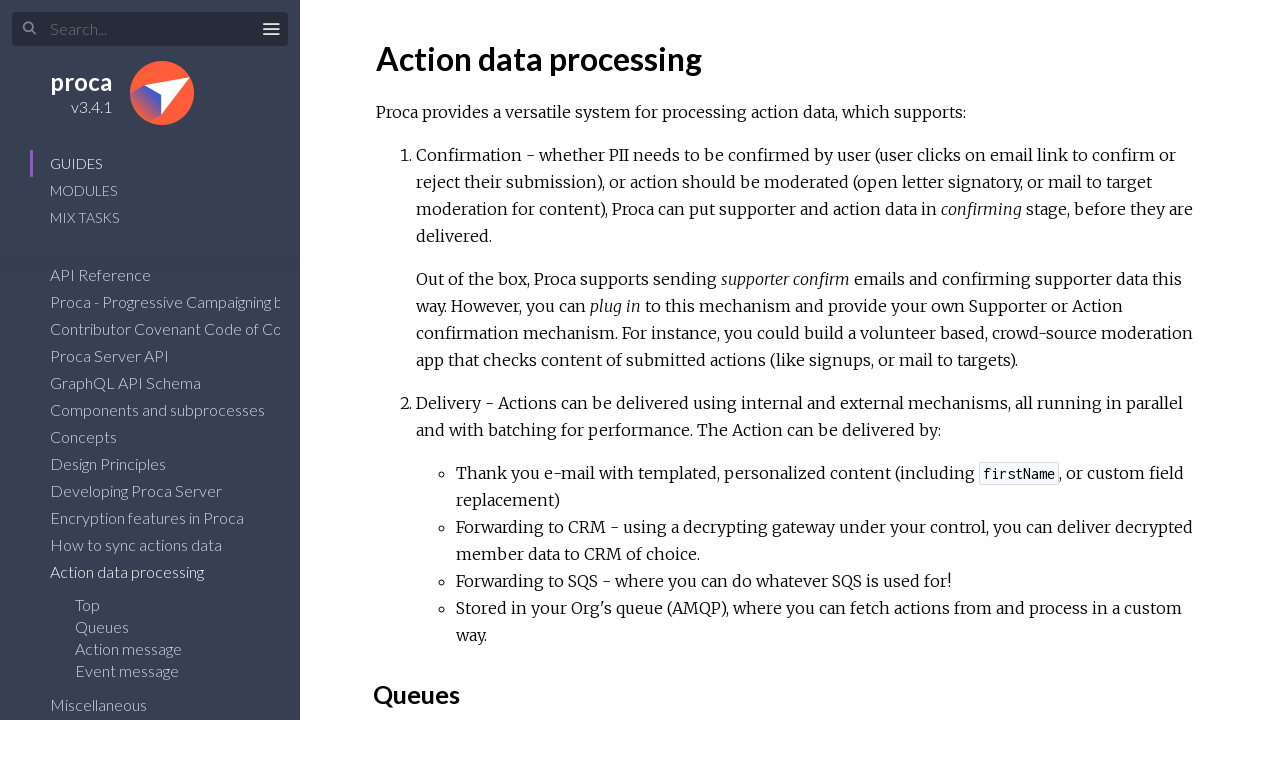

--- FILE ---
content_type: text/html
request_url: https://docs.proca.app/processing.html
body_size: 5563
content:
<!DOCTYPE html>
<html lang="en">
  <head>
    <meta charset="utf-8">
    <meta http-equiv="x-ua-compatible" content="ie=edge">
    <meta name="viewport" content="width=device-width, initial-scale=1.0">
    <meta name="generator" content="ExDoc v0.26.0">
    <meta name="project" content="proca v3.4.1">

    <title>Action data processing — proca v3.4.1</title>
    <link rel="stylesheet" href="dist/elixir-b5076885a795c65e636c.css" />

    <script src="dist/sidebar_items-2cbc12d719.js"></script>

      <script src="docs_config.js"></script>

    <script async src="dist/app-a404e1e870b77c874f9e.js"></script>


  </head>
  <body data-type="extras">
    <script>

      try {
        if (localStorage.getItem('night-mode') === 'true') {
          document.body.classList.add('night-mode');
        }
      } catch (error) { }
    </script>

<div class="main">

<button class="sidebar-button sidebar-toggle">
  <span class="icon-menu" title="Collapse/expand sidebar"></span>
</button>

<section class="sidebar">
  <form class="sidebar-search" action="search.html">
    <button type="submit" class="search-button" aria-label="Submit Search">
      <span class="icon-search" aria-hidden="true" title="Submit search"></span>
    </button>
    <button type="button" tabindex="-1" class="search-close-button" aria-label="Cancel Search">
      <span class="icon-cross" aria-hidden="true" title="Cancel search"></span>
    </button>
    <label class="search-label">
      <input name="q" type="text" class="search-input" placeholder="Search..." aria-label="Input your search terms" autocomplete="off" />
    </label>
  </form>

  <div class="autocomplete">
    <div class="autocomplete-results">
    </div>
  </div>

  <div class="sidebar-header">
    <div class="sidebar-projectDetails">
      <a href="readme.html" class="sidebar-projectName" translate="no">
proca
      </a>
      <strong class="sidebar-projectVersion" translate="no">
        v3.4.1
      </strong>
    </div>

      <a href="readme.html">
        <img src="assets/logo.png" alt="proca" class="sidebar-projectImage">
      </a>

  </div>

  <ul class="sidebar-listNav">
    <li><a id="extras-list-link" href="#full-list">Guides</a></li>

      <li><a id="modules-list-link" href="#full-list">Modules</a></li>


      <li><a id="tasks-list-link" href="#full-list"><span translate="no">Mix</span> Tasks</a></li>

  </ul>
  <div class="gradient"></div>
  <ul id="full-list" class="sidebar-fullList"></ul>
</section>

<section class="content">
  <div class="content-outer">
    <div id="content" class="content-inner">

<h1 id="content">
Action data processing

</h1>

<p>Proca provides a versatile system for processing action data, which supports:</p><ol><li><p>Confirmation - whether PII needs to be confirmed by user (user
clicks on email link to confirm or reject their submission), or action should be
moderated (open letter signatory, or mail to target moderation for content),
Proca can put supporter and action data in <em>confirming</em> stage, before they
are delivered.</p><p>Out of the box, Proca supports sending <em>supporter confirm</em> emails and confirming
supporter data this way. However, you can <em>plug in</em> to this mechanism and
provide your own Supporter or Action confirmation mechanism. For instance,
you could build a volunteer based, crowd-source moderation app that checks
content of submitted actions (like signups, or mail to targets).</p></li><li><p>Delivery - Actions can be delivered using internal and external mechanisms,
all running in parallel and with batching for performance.
The Action can be delivered by:</p><ul><li>Thank you e-mail with templated, personalized content (including
<code class="inline">firstName</code>, or custom field replacement)</li><li>Forwarding to CRM - using a decrypting gateway under your control, you can deliver decrypted member data to CRM of choice.</li><li>Forwarding to SQS - where you can do whatever SQS is used for!</li><li>Stored in your Org's queue (AMQP), where you can fetch actions from and process in a custom way. </li></ul></li></ol><h2 id="queues" class="section-heading">
  <a href="#queues" class="hover-link"><span class="icon-link" aria-hidden="true"></span></a>
  Queues
</h2>
<p>Supporter and action data is based on AMQP queues (we use Rabbitmq). <a href="Proca.Pipes.Topology.html"><code class="inline">Proca.Pipes.Topology</code></a> server is responsible to set up and maintain the queue setup. The stages of processing data is implemented by <a href="Proca.Stage.Processing.html"><code class="inline">Proca.Stage.Processing</code></a> server.</p><p>For each stages of processing, actions can land in custom queues. If you enable the custom queues for some stages, you are responsible to do something with the messages in the respective queue, otherwise they will be stuck at that stage.</p><ul><li><code class="inline">cus.X.confirm.supporter</code> - queue for actions with supporter put in confirming state</li><li><code class="inline">cus.X.confirm.action</code> - queue for actions with action put in supporter state</li><li><code class="inline">cus.X.deliver</code> - queue for delivering actions to final endpoint</li></ul><p>You can enable the custom queues by setting the respective Org setting: <code class="inline">customSupporterConfirm</code>, <code class="inline">customActionConfirm</code>, <code class="inline">customActionDeliver</code>.</p><ul><li><code class="inline">org.X.fail</code> - for any failed processing (or when you nack/don't ack a message) the message will land in a fail queue for 30 sec before being redelivered to the queue again. This mechanism prevents a fast retry loops. However, the failed messages are <em>not</em> removed even if they are retried many times, which has to be carefully handled by consumer. For example, if re-delivery count is high, you might consider to drop a message. If reading a message has non-idempotent side effect, consider storing information about particular id being processed. This can let you avoid sending multiple emails in case you sent the email during action processing, but then encountered an error and failed to ack the message.</li></ul><h2 id="action-message" class="section-heading">
  <a href="#action-message" class="hover-link"><span class="icon-link" aria-hidden="true"></span></a>
  Action message
</h2>
<p>Because the backbone of action processing system is RabbitMQ, the actions are AMQP messages with actions serialized to JSON as payload. They contain basic action and supporter data received by <code class="inline">addActionContact</code> and <code class="inline">addAtion</code> APIs, as well as some redundant, supplementary information (eg. campaign title), so the recipient of the message does not have to look it up.</p><p>The AMQP message is routed with a key: <code class="inline">ACTION_TYPE.CAMPAIGN_NAME</code> (where action type is <code class="inline">actionType</code> given on action creation, and campaign name is a campaign short name).</p><p>The current schema of action data is version 2. Version 1 is deprecated and you should not expect to receive it for new deployments.</p><p>You can find a TypeScript <a href="https://github.com/fixthestatusquo/proca-server/blob/main/sdk/queue/src/actionMessage.ts#L106">definition of Action Message v2</a> in <code class="inline">@proca/queue</code> package. The description of <a href="https://github.com/fixthestatusquo/proca-server/blob/main/sdk/crypto/src/types.ts#L27">encrypted personal information structure</a> is defined in <code class="inline">@proca/crypto</code>.</p><p>Below is the explanation for content under each key in the Action data map. Nested lists describe keys of a nested maps. It is explicitly noted when a value is an array of maps, </p><ul><li><code class="inline">schema</code> - always <code class="inline">proca:action:2</code></li><li><code class="inline">actionId</code> - the numeric id of the action </li><li><code class="inline">action</code> - action data, similar to <code class="inline">action</code> API parameter. A map of:<ul><li><code class="inline">actionType</code> - action type as string </li><li><code class="inline">fields</code> - a map of custom fields. Keys are strings, values are either: string, number, array of strings, array of numbers.</li><li><code class="inline">createdAt</code> - timestamp (ISO8601) of action creation</li><li><code class="inline">testing</code> - boolean - true if action was added with <code class="inline">testing: true</code> parameter </li></ul></li><li><code class="inline">actionPageId</code> - id of action page / widget this action was collected through.</li><li><code class="inline">actionPage</code> - supplementary action page information, map of: <ul><li><code class="inline">name</code> - name of action page</li><li><code class="inline">locale</code> - action page locale (in short or long format, eg: <code class="inline">de</code> - German, <code class="inline">de_AT</code> - Austrian German)</li><li><code class="inline">thankYouTemplate</code> - a string identifier of thank you email assigned to that action page (can be null)</li><li><code class="inline">supporterConfirmTemplate</code> - a string identifier of supporter confirmation email assigned to that action page (can be null)</li></ul></li><li><code class="inline">campaign</code> - supplementary campaign information, map of: <ul><li><code class="inline">name</code> - shortname of the campaign </li><li><code class="inline">title</code> - title of the campaign </li><li><code class="inline">externalId</code> - an external numeric id of campaign, if assigned</li><li><code class="inline">contactSchema</code> - type of collected personal data, <code class="inline">basic</code>, <code class="inline">eci</code> or others</li></ul></li><li><code class="inline">contact</code> - personal information of member doing the action (the content depends on campaign type and what PII is collected):<ul><li><code class="inline">contactRef</code> - unique personal data fingerprint, can be used to de-duplicate (always present)</li><li><code class="inline">dupeRank</code> - rank of extra occurrence of that contact taking action in this campaign (0 - first time, &gt;0 - &quot;duplicate&quot;)</li><li><code class="inline">email</code> - email of member (always present)</li><li><code class="inline">firstName</code> - first name of member (always present)</li><li><code class="inline">lastName</code></li><li><code class="inline">postcode</code></li><li><code class="inline">country</code></li><li><code class="inline">address</code> - extra address details, null if not collected, map of:<ul><li><code class="inline">street</code> - street name </li><li><code class="inline">street_number</code> - street number if collected separately (alternatively it's just part of <code class="inline">street</code>)</li><li><code class="inline">locality</code> - city, town, village</li><li><code class="inline">region</code> - province, county, other administrative division area bigger then locality but smaller then country</li></ul></li></ul></li><li><code class="inline">personalInfo</code> - if PII is encrypted, it will not be adde to <code class="inline">contact</code> map but passed in following fields:<ul><li><code class="inline">payload</code> - an encrypted JSON in Base64url encoding, containing the personal data that is passed in <code class="inline">contact</code> map when encryption is not used.</li><li><code class="inline">nonce</code> - nonce of encrypted payload</li><li><code class="inline">encryptKey</code> - public key of recipient (encryption key of your org), map of:<ul><li><code class="inline">id</code> - key id in proca server </li><li><code class="inline">public</code> - public part of key, encoded with Base64url</li></ul></li><li><code class="inline">signKey</code> - public key of signatory (Proca server), map of:<ul><li><code class="inline">id</code> - key id in proca server </li><li><code class="inline">public</code> - public part of key, encoded with Base64url</li></ul></li></ul></li><li><code class="inline">tracking</code> - the utm parameters given on action creation:<ul><li><code class="inline">source</code>, <code class="inline">medium</code>, <code class="inline">campaign</code>, <code class="inline">content</code> - respective <code class="inline">utm_X</code> params.</li><li><code class="inline">location</code> - approximate url of widget page (if Proca server was able to determine it)</li></ul></li><li><code class="inline">privacy</code> - information about GDPR consent for processing data and communication:<ul><li><code class="inline">optIn</code> - true/false - member gave consent to receive mailings</li><li><code class="inline">givenAt</code> - timestamp (ISO8601) of consent (can differ from actions createdAt)</li><li><code class="inline">withConsent</code> - <code class="inline">true</code> if this action carried a consent, <code class="inline">false</code> if this action was attached to existing contact info, but did not have consent itself (eg. share step after signing petition)</li><li><code class="inline">emailStatus</code> - mailability of the email, one of:<ul><li><code class="inline">null</code> - standard status after email was collected, probably can be used for mailing</li><li><code class="inline">doubleOptIn</code> - the member explicitly gave consent to use this email by clicking a confirmation link in an email </li><li><code class="inline">bounce</code>, <code class="inline">blocked</code>, <code class="inline">spam</code>, <code class="inline">unsub</code> - the email should not be used for mailing, because it either bounced/was blocked, or the member marked you as spam, or unsubscribed (using Gmail unsubscribe button for example)</li></ul></li><li><code class="inline">emailStatusChange</code> - timestamp (ISO8601) when was the last status change of email (when double opt in happened, or when the email started bouncing)</li></ul></li></ul><h2 id="event-message" class="section-heading">
  <a href="#event-message" class="hover-link"><span class="icon-link" aria-hidden="true"></span></a>
  Event message
</h2>
<p>Proca produces additional event messages (if enabled for organization with <code class="inline">customEventDeliver</code> flag). There is a number of events that are generated on creation/change of data relating to your campaign. Always check the <code class="inline">schema</code> and <code class="inline">eventType</code> field to discard (ack) event messages you do not want to process.</p><h3 id="event-types" class="section-heading">
  <a href="#event-types" class="hover-link"><span class="icon-link" aria-hidden="true"></span></a>
  event types
</h3>
<h4>Supporter email status changed</h4><p>You will receive this message if email status of a supporter changes. It can happen <em>after</em> the action was already synced to your CRM - for example, when they click the double opt in link (then the new status is <code class="inline">double_opt_in</code>) or if Proca Server tried to email them, end that email bounced. Handle this event to manage the subscription status in your CRM.</p><p>Message structure:</p><ul><li><code class="inline">schema</code> - always <code class="inline">proca:event:2</code></li><li><code class="inline">eventType</code> - is <code class="inline">supporter.email_status</code></li><li><code class="inline">timestamp</code> - event timestamp (ISO8601)</li><li><code class="inline">supporter</code> - data of supporter whos status changed, map of:<ul><li><code class="inline">contact</code> - same as in action message</li><li><code class="inline">privacy</code> - same as in action message (contains new <code class="inline">emailStatus</code>)</li><li><code class="inline">personalInfo</code> - same as in action message</li></ul></li></ul><h4>Campaign updated</h4><p>Message structure </p><ul><li><code class="inline">schema</code> - always <code class="inline">proca:event:2</code></li><li><code class="inline">eventType</code> - is <code class="inline">system.campaign_updated</code></li><li><code class="inline">timestamp</code> - event timestamp (ISO8601)</li><li><code class="inline">campaignId</code> - id of campaign </li><li><code class="inline">campaign</code> - campaign details, map of:<ul><li><code class="inline">id</code></li><li><code class="inline">name</code></li><li><code class="inline">title</code></li><li><code class="inline">contactSchema</code></li><li><code class="inline">config</code> - custom map</li></ul></li></ul>
<div class="bottom-actions">
  <div class="bottom-actions-item">

      <a href="howtosyncactionsdata.html" class="bottom-actions-button" rel="prev">
        <span class="subheader">
          ← Previous Page
        </span>
        <span class="title">
How to sync actions data
        </span>
      </a>

  </div>
  <div class="bottom-actions-item">

      <a href="xother.html" class="bottom-actions-button" rel="next">
        <span class="subheader">
          Next Page →
        </span>
        <span class="title">
Miscellaneous
        </span>
      </a>

  </div>
</div>

      <footer class="footer">

        <p>
          <span class="line">
            Built using
            <a href="https://github.com/elixir-lang/ex_doc" title="ExDoc" target="_blank" rel="help noopener" translate="no">ExDoc</a> (v0.26.0) for the
            <a href="https://elixir-lang.org" title="Elixir" target="_blank" translate="no">Elixir programming language</a>.
          </span>
          <span class="line">
            Designed by
            <a href="https://twitter.com/dignifiedquire" target="_blank" rel="noopener" title="@dignifiedquire" translate="no">Friedel Ziegelmayer</a>.
          </span>
        </p>
        <p>

            <a href="api-reference.html" title="API reference" class="line footer-button">API Reference</a>

          <button class="line footer-button display-shortcuts-help">
            Display keyboard shortcuts
          </button>
          <button class="line footer-button display-quick-switch">
            Go to a HexDocs package
          </button>
          <button class="line footer-button display-settings">
            Settings
          </button>
        </p>
      </footer>
    </div>
  </div>
</section>
</div>


  </body>
</html>


--- FILE ---
content_type: text/html
request_url: https://docs.proca.app/docs_config.js
body_size: 110
content:
<!DOCTYPE html>
<html>
  <head>
    <meta charset="utf-8">
    <title>proca v3.4.1 — Documentation</title>
    <meta http-equiv="refresh" content="0; url=readme.html">
    <meta name="generator" content="ExDoc v0.26.0">
  </head>
  <body></body>
</html>


--- FILE ---
content_type: text/css
request_url: https://docs.proca.app/dist/elixir-b5076885a795c65e636c.css
body_size: 7098
content:
@import url(https://fonts.googleapis.com/css?family=Lato:300,700|Merriweather:300italic,300|Inconsolata:400,700);
/*! normalize.css v8.0.1 | MIT License | github.com/necolas/normalize.css */html{line-height:1.15;-webkit-text-size-adjust:100%}body{margin:0}main{display:block}h1{font-size:2em;margin:.67em 0}hr{box-sizing:content-box;height:0;overflow:visible}pre{font-family:monospace,monospace;font-size:1em}a{background-color:transparent}abbr[title]{border-bottom:none;text-decoration:underline;text-decoration:underline dotted}b,strong{font-weight:bolder}code,kbd,samp{font-family:monospace,monospace;font-size:1em}small{font-size:80%}sub,sup{font-size:75%;line-height:0;position:relative;vertical-align:baseline}sub{bottom:-.25em}sup{top:-.5em}img{border-style:none}button,input,optgroup,select,textarea{font-family:inherit;font-size:100%;line-height:1.15;margin:0}button,input{overflow:visible}button,select{text-transform:none}[type=button],[type=reset],[type=submit],button{-webkit-appearance:button}[type=button]::-moz-focus-inner,[type=reset]::-moz-focus-inner,[type=submit]::-moz-focus-inner,button::-moz-focus-inner{border-style:none;padding:0}[type=button]:-moz-focusring,[type=reset]:-moz-focusring,[type=submit]:-moz-focusring,button:-moz-focusring{outline:1px dotted ButtonText}fieldset{padding:.35em .75em .625em}legend{box-sizing:border-box;color:inherit;display:table;max-width:100%;padding:0;white-space:normal}progress{vertical-align:baseline}textarea{overflow:auto}[type=checkbox],[type=radio]{box-sizing:border-box;padding:0}[type=number]::-webkit-inner-spin-button,[type=number]::-webkit-outer-spin-button{height:auto}[type=search]{-webkit-appearance:textfield;outline-offset:-2px}[type=search]::-webkit-search-decoration{-webkit-appearance:none}::-webkit-file-upload-button{-webkit-appearance:button;font:inherit}details{display:block}summary{display:list-item}[hidden],template{display:none}@font-face{font-family:icomoon;src:url(html/fonts/icomoon.eot);src:url(html/fonts/icomoon.eot?#iefixh5z89e) format("embedded-opentype"),url(html/fonts/icomoon.ttf) format("truetype"),url(html/fonts/icomoon.woff) format("woff"),url(html/fonts/icomoon.svg#icomoon) format("svg");font-weight:400;font-style:normal}.icon-elem,[class*=" icon-"],[class^=icon-]{font-family:icomoon;speak:none;font-style:normal;font-weight:400;font-variant:normal;text-transform:none;line-height:1;-webkit-font-smoothing:antialiased;-moz-osx-font-smoothing:grayscale}.icon-link:before{content:"\E005"}.icon-search:before{content:"\E036"}.icon-cross:before{content:"\E117"}.icon-menu{font-size:1.25rem}.icon-menu:before{content:"\E120"}.icon-goto:before{content:"\E968"}.icon-angle-right:before{content:"\F105"}.icon-code:before{content:"\F121"}body,html{-webkit-box-sizing:border-box;box-sizing:border-box;height:100%;width:100%}body{background-color:#fff;color:#000;font-size:16px;font-family:Lato,sans-serif;line-height:1.6875em}*,:after,:before{-webkit-box-sizing:inherit;box-sizing:inherit}.main{-webkit-box-pack:end;-ms-flex-pack:end;justify-content:flex-end}.main,.sidebar{display:-webkit-box;display:-ms-flexbox;display:-ms-flex;display:flex;height:100%}.sidebar{-webkit-box-orient:vertical;-webkit-box-direction:normal;min-height:0;-moz-flex-direction:column;-ms-flex-direction:column;flex-direction:column;width:300px;position:fixed;top:0;left:0;z-index:4}.sidebar-button{position:fixed;z-index:99;left:0;top:8px;-webkit-transition:color .3s ease-in-out,opacity .15s ease-out .1s,-webkit-transform .15s ease-out .1s;transition:color .3s ease-in-out,opacity .15s ease-out .1s,-webkit-transform .15s ease-out .1s;transition:color .3s ease-in-out,transform .15s ease-out .1s,opacity .15s ease-out .1s;transition:color .3s ease-in-out,transform .15s ease-out .1s,opacity .15s ease-out .1s,-webkit-transform .15s ease-out .1s;will-change:transform;-webkit-transform:translateX(250px);transform:translateX(250px)}.content{width:100%;padding-left:300px;height:100%;position:relative;z-index:3}@media screen and (max-width:768px){body .content{z-index:0;padding-left:0}body .sidebar{z-index:3;-webkit-transform:translateX(-102%);transform:translateX(-102%);will-change:transform}}body.sidebar-opened .sidebar-button,body.sidebar-opening .sidebar-button{-webkit-transform:translateX(250px);transform:translateX(250px)}@media screen and (max-width:768px){body.sidebar-opened .sidebar,body.sidebar-opening .sidebar{-webkit-transform:translateX(0);transform:translateX(0)}}body.search-focused .sidebar-button{-webkit-transform:translateX(250px) scaleY(0);transform:translateX(250px) scaleY(0);-webkit-transition:all .15s ease-out;transition:all .15s ease-out;opacity:0}body.search-focused .sidebar-search .search-close-button{-webkit-transform:scaleY(1);transform:scaleY(1);-webkit-transition:-webkit-transform .15s ease-out .15s;transition:-webkit-transform .15s ease-out .15s;transition:transform .15s ease-out .15s;transition:transform .15s ease-out .15s,-webkit-transform .15s ease-out .15s}body.sidebar-closed .sidebar,body.sidebar-closing .sidebar{z-index:0}body.sidebar-closed .content,body.sidebar-closing .content{padding-left:0}body.sidebar-closed .sidebar-button,body.sidebar-closing .sidebar-button{-webkit-transform:none;transform:none}body.sidebar-closed .sidebar-button{color:#000;-webkit-transform:translateY(-8px);transform:translateY(-8px)}body.sidebar-opening .sidebar-button{-webkit-transition:-webkit-transform .3s ease-in-out;transition:-webkit-transform .3s ease-in-out;transition:transform .3s ease-in-out;transition:transform .3s ease-in-out,-webkit-transform .3s ease-in-out}body.sidebar-opening .sidebar{z-index:0}body.sidebar-opening .content{padding-left:300px;-webkit-transition:padding-left .3s ease-in-out;transition:padding-left .3s ease-in-out}@media screen and (max-width:768px){body.sidebar-opening .content{padding-left:0}body.sidebar-opening .sidebar{-webkit-transition:-webkit-transform .3s ease-in-out;transition:-webkit-transform .3s ease-in-out;transition:transform .3s ease-in-out;transition:transform .3s ease-in-out,-webkit-transform .3s ease-in-out;z-index:3}}body.sidebar-closing .sidebar-button{-webkit-transition:-webkit-transform .3s ease-in-out;transition:-webkit-transform .3s ease-in-out;transition:transform .3s ease-in-out;transition:transform .3s ease-in-out,-webkit-transform .3s ease-in-out}body.sidebar-closing .content{-webkit-transition:padding-left .3s ease-in-out;transition:padding-left .3s ease-in-out}@media screen and (max-width:768px){body.sidebar-closing .sidebar{z-index:3;-webkit-transition:-webkit-transform .3s ease-in-out;transition:-webkit-transform .3s ease-in-out;transition:transform .3s ease-in-out;transition:transform .3s ease-in-out,-webkit-transform .3s ease-in-out;-webkit-transform:translateX(-102%);transform:translateX(-102%)}}body.sidebar-closed .sidebar{visibility:hidden}.content-inner{max-width:949px;margin:0 auto;padding:3px 60px}.content-inner:focus{outline:none}.content-outer{background-color:#fff;min-height:100%}@media screen and (max-width:768px){.content-inner{padding:27px 20px 27px 40px;max-width:100%;overflow-x:auto}}.sidebar{font-family:Lato,sans-serif;font-size:16px;line-height:18px;background:#373f52;color:#d5dae6;overflow:hidden}.sidebar .gradient{background:-webkit-gradient(linear,left top,left bottom,from(#373f52),to(rgba(55,63,82,0)));background:linear-gradient(#373f52,rgba(55,63,82,0));height:20px;margin-top:-20px;pointer-events:none;position:relative;top:20px;z-index:100}.sidebar ul{list-style:none}.sidebar ul li{margin:0;padding:0 10px}.sidebar a{color:#d5dae6;text-decoration:none;-webkit-transition:color .3s ease-in-out;transition:color .3s ease-in-out}.sidebar a:hover{color:#fff}.sidebar .sidebar-header{margin:15px 0 15px 30px}.sidebar .sidebar-projectDetails{display:inline-block;text-align:right;vertical-align:top;margin-top:6px}.sidebar .sidebar-projectImage{display:inline-block;max-width:64px;max-height:64px;margin-left:15px;vertical-align:bottom}.sidebar .sidebar-projectName{font-weight:700;font-size:24px;line-height:30px;color:#fff;margin:0;padding:0 0 0 20px;max-width:230px;word-wrap:break-word}.sidebar .sidebar-projectVersion{display:block;position:relative;margin:0;padding:0;font-weight:300;font-size:16px;line-height:20px;color:#fff}.sidebar .sidebar-projectVersionsDropdown{cursor:pointer;margin:0;padding:0 12px 0 0;border:none;-moz-appearance:none;-webkit-appearance:none;appearance:none;background-color:transparent;color:#fff}.sidebar .sidebar-projectVersionsDropdown option{color:initial}.sidebar .sidebar-projectVersionsDropdown:focus{outline:none}.sidebar .sidebar-projectVersion form:after{position:absolute;right:0;top:1px;content:"\25BC";z-index:-1;font-size:8px}.sidebar .sidebar-projectVersionsDropdown::-ms-expand{display:none}.sidebar .sidebar-listNav{padding:10px 30px 20px;margin:0}.sidebar .sidebar-listNav li,.sidebar .sidebar-listNav li a{text-transform:uppercase;font-weight:300;font-size:14px}.sidebar .sidebar-listNav li{padding-left:17px;border-left:3px solid transparent;-webkit-transition:all .3s linear;transition:all .3s linear;line-height:27px}.sidebar .sidebar-listNav li.selected,.sidebar .sidebar-listNav li.selected a,.sidebar .sidebar-listNav li:hover,.sidebar .sidebar-listNav li:hover a{border-color:#8e58cb;color:#fff}.sidebar .sidebar-search{margin-top:12px}.sidebar .sidebar-search .search-button:hover,.sidebar .sidebar-search.selected .search-button{color:#8e58cb;opacity:1}.sidebar .sidebar-search .search-label{position:relative;width:100%}.sidebar .sidebar-search .search-button{font-size:14px;left:22px;top:18px;-webkit-transition:all .12s ease-out;transition:all .12s ease-out}.sidebar .sidebar-search .search-button,.sidebar .sidebar-search .search-close-button{color:#d5dae6;background-color:transparent;border:none;cursor:pointer;margin:0;opacity:.5;padding:3px 1px 3px 0;position:absolute;z-index:2}.sidebar .sidebar-search .search-close-button{font-size:16px;right:18px;-webkit-transform:scaleY(0);transform:scaleY(0);top:17px;-webkit-transition:-webkit-transform .15s ease-out;transition:-webkit-transform .15s ease-out;transition:transform .15s ease-out;transition:transform .15s ease-out,-webkit-transform .15s ease-out}.sidebar .sidebar-search .search-close-button .icon-cross{font-weight:700}.sidebar .sidebar-search .search-close-button:hover{opacity:.7}.sidebar .sidebar-search .search-close-button:focus,.sidebar .sidebar-search .search-close-button:hover{outline:none}.sidebar .sidebar-search .search-input{background-color:#272c3a;border:none;border-radius:4px;color:#d5dae6;margin-left:12px;padding:8px 6px 8px 38px;-webkit-transition:all .12s ease-out;transition:all .12s ease-out;width:276px}.sidebar .sidebar-search .search-input:focus,.sidebar .sidebar-search .search-input:hover{outline:none}.sidebar .sidebar-search .icon-search{font-weight:700}.sidebar #full-list{margin:0 0 0 30px;padding:10px 20px;overflow-y:auto;-webkit-overflow-scrolling:touch;-webkit-box-flex:1;-moz-flex:1 1 0.01%;-ms-flex:1 1 0.01%;flex:1 1 0.01%;-ms-flex-positive:1;-ms-flex-negative:1;-ms-flex-preferred-size:0.01%}.sidebar #full-list li{padding:0;line-height:27px;white-space:nowrap;overflow:hidden}.sidebar #full-list li.open>ul{display:block}.sidebar #full-list li.nesting-context{opacity:.6}.sidebar #full-list li.nested{margin-left:2ex}.sidebar #full-list li.group{text-transform:uppercase;font-weight:700;font-size:.8em;margin:2em 0 0;line-height:1.8em;color:#ddd}.sidebar #full-list li .sections-list>li,.sidebar #full-list li a.expand{text-overflow:ellipsis}.sidebar #full-list li a.expand span{color:#d5dae6;opacity:0;padding:0 8px 0 2px;font-size:.8em}.sidebar #full-list li a.expand:hover span{opacity:1}.sidebar #full-list>li.current-page>a,.sidebar #full-list li a.expand span:hover{color:#fff}.sidebar #full-list>li:last-child{margin-bottom:30px}.sidebar #full-list ul{display:none;margin:9px 15px;padding:0}.sidebar #full-list ul li{font-weight:300;line-height:18px;padding:2px 10px}.sidebar #full-list ul li ul{display:none;margin:9px 4px}.sidebar #full-list ul li ul li{border-left:1px solid #767676;padding:0 10px}.sidebar #full-list ul li ul li.current-hash:before{font-family:icomoon;speak:none;font-style:normal;font-weight:400;font-variant:normal;text-transform:none;line-height:1;-webkit-font-smoothing:antialiased;-moz-osx-font-smoothing:grayscale;content:"\F105";margin-left:-10px;font-size:16px;margin-right:5px}.sidebar #full-list ul li ul li.current-hash{border-left:none}.sidebar #full-list ul li ul li.current-hash>a{color:#fff}.sidebar-button{color:#e1e1e1;cursor:pointer;background-color:transparent;border:none;padding:10px 11px;font-size:16px}.sidebar-button:hover{color:#fff}.sidebar-button:active,.sidebar-button:focus,.sidebar-button:hover{outline:none}@media screen and (max-height:500px){.sidebar{overflow-y:auto}.sidebar #full-list{overflow:visible}}.content-inner{font-family:Merriweather,Book Antiqua,Georgia,Century Schoolbook,serif;font-size:1em;line-height:1.6875em;position:relative}.content-inner h1,.content-inner h2,.content-inner h3,.content-inner h4,.content-inner h5,.content-inner h6{font-family:Lato,sans-serif;font-weight:700;line-height:1.5em;word-wrap:break-word}.content-inner h1{font-size:2em;margin:1em 0 .5em}.content-inner h1.signature{margin:0}.content-inner h1.section-heading{margin:1.5em 0 .5em}.content-inner h1 small{font-weight:300}.content-inner h1 a.view-source{font-size:1.2rem}.content-inner h2{font-size:1.6em;margin:1em 0 .5em;font-weight:700}.content-inner h3{font-size:1.375em;margin:1em 0 .5em;font-weight:700}.content-inner a{color:#000;text-decoration:underline;-webkit-text-decoration-skip:ink;text-decoration-skip-ink:auto}.content-inner a:visited{color:#000}.content-inner a.no-underline{text-decoration:none}.content-inner a.view-source{float:right;color:#727272;text-decoration:none;border:none;-webkit-transition:color .3s ease-in-out;transition:color .3s ease-in-out;margin-top:1px}.content-inner a.view-source:hover{color:#373f52}.content-inner .livebook-badge-container{display:-webkit-box;display:-ms-flexbox;display:flex}.content-inner a.livebook-badge{display:-webkit-inline-box;display:-ms-inline-flexbox;display:inline-flex}.content-inner .note{color:#727272;margin-right:5px;font-size:14px;font-weight:400}.content-inner h1 .note{float:right}.content-inner blockquote{font-style:italic;margin:.5em 0;padding:.25em 1.5em;border-left:3px solid #e1e1e1;display:inline-block}.content-inner blockquote :first-child{padding-top:0;margin-top:0}.content-inner blockquote :last-child{padding-bottom:0;margin-bottom:0}.content-inner table{margin:2em 0}.content-inner th{text-align:left;font-family:Lato,sans-serif;text-transform:uppercase;font-weight:700;padding-bottom:.5em}.content-inner tr{border-bottom:1px solid #d5dae6;vertical-align:bottom;height:2.5em}.content-inner td,.content-inner th{padding-left:1em;line-height:2em;vertical-align:top}.content-inner .section-heading:hover a.hover-link{opacity:1;text-decoration:none}.content-inner .section-heading a.hover-link{-webkit-transition:opacity .3s ease-in-out;transition:opacity .3s ease-in-out;display:inline-block;opacity:0;padding:.3em .6em .6em;line-height:1em;margin-left:-2.7em;text-decoration:none;border:none;font-size:16px;vertical-align:middle}.content-inner .detail h2.section-heading{margin-left:.3em}.content-inner .app-vsn{display:none!important;font-size:.6em;line-height:1.5em}@media screen and (max-width:768px){.content-inner .app-vsn{display:block!important}}.content-inner img{max-width:100%}.content-inner code{font-family:Inconsolata,Menlo,Courier,monospace;font-style:normal;line-height:24px;font-weight:400}.content-inner .summary h2{font-weight:700}.content-inner .summary h2 a{text-decoration:none;border:none}.content-inner .summary span.deprecated{color:#dcc100;font-weight:400;font-style:italic}.content-inner .summary .summary-row .summary-signature{font-family:Inconsolata,Menlo,Courier,monospace;font-weight:700}.content-inner .summary .summary-row .summary-signature a{text-decoration:none;border:none}.content-inner .summary .summary-row .summary-synopsis{font-family:Merriweather,Book Antiqua,Georgia,Century Schoolbook,serif;font-style:italic;padding:0 1.2em;margin:0 0 .5em}.content-inner .summary .summary-row .summary-synopsis p{margin:0;padding:0}@-webkit-keyframes blink-background{0%{background-color:#f7f7f7}to{background-color:#ff9}}@keyframes blink-background{0%{background-color:#f7f7f7}to{background-color:#ff9}}.content-inner .detail:target .detail-header{-webkit-animation-duration:.55s;animation-duration:.55s;-webkit-animation-name:blink-background;animation-name:blink-background;-webkit-animation-iteration-count:1;animation-iteration-count:1;-webkit-animation-timing-function:ease-in-out;animation-timing-function:ease-in-out}.content-inner .detail-header{margin:2em 0 1em;padding:.5em 1em;background:#f7f7f7;border-left:3px solid #8e58cb;font-size:1em;font-family:Inconsolata,Menlo,Courier,monospace;position:relative}.content-inner .detail-header .note{float:right}.content-inner .detail-header .signature{display:inline-block;font-family:Inconsolata,Menlo,Courier,monospace;font-size:1rem;font-weight:700}.content-inner .detail-header:hover a.detail-link{opacity:1;text-decoration:none}.content-inner .detail-header a.detail-link{-webkit-transition:opacity .3s ease-in-out;transition:opacity .3s ease-in-out;position:absolute;top:0;left:0;display:block;opacity:0;padding:.6em;line-height:1.5em;margin-left:-2.5em;text-decoration:none;border:none}.content-inner .specs{padding:1em}.content-inner .specs pre{font-family:Inconsolata,Menlo,Courier,monospace;font-size:.9em;font-style:normal;line-height:24px;white-space:pre-wrap;margin:0;padding:0}.content-inner .docstring{margin:1.2em 0 3em 1.2em}.content-inner .docstring h2,.content-inner .docstring h3,.content-inner .docstring h4,.content-inner .docstring h5{font-weight:700}.content-inner .docstring h2{font-size:1.1em}.content-inner .docstring h3{font-size:1em}.content-inner .docstring h4{font-size:.95em}.content-inner .docstring h5{font-size:.9em}.content-inner div.deprecated{display:block;padding:9px 15px;background-color:#fffeed}.content-inner a.no-underline,.content-inner pre a{color:#8e58cb;text-shadow:none;text-decoration:none;background-image:none}.content-inner a.no-underline:active,.content-inner a.no-underline:focus,.content-inner a.no-underline:hover,.content-inner a.no-underline:visited,.content-inner pre a:active,.content-inner pre a:focus,.content-inner pre a:hover,.content-inner pre a:visited{color:#8e58cb;text-decoration:none}.content-inner code{background-color:#f7f9fc;vertical-align:baseline;border-radius:2px;padding:.1em .2em;border:1px solid #d2ddee;text-transform:none}.content-inner pre{margin:1.5em 0}.content-inner pre code{display:block;overflow-x:auto;white-space:inherit;padding:.5em 1em;background-color:#f7f9fc}.content-inner .footer{margin:4em auto 1em;text-align:center;font-style:italic;font-size:14px;color:#767676}.content-inner .footer .line{display:inline-block}.content-inner .footer .footer-button{background-color:transparent;border:0;cursor:pointer;font-style:italic;outline:none;padding:0 4px;color:#767676;text-decoration:underline;-webkit-text-decoration-skip:ink;text-decoration-skip-ink:auto}.content-inner .footer .footer-button:visited{color:#767676}.content-inner .footer .footer-hex-package{margin-right:4px}.content-inner .footer a{color:#767676;text-decoration:underline;-webkit-text-decoration-skip:ink;text-decoration-skip-ink:auto}.content-inner .footer a:visited{color:#767676}.content-inner .bottom-actions{display:-webkit-box;display:-ms-flexbox;display:flex;-webkit-box-pack:justify;-ms-flex-pack:justify;justify-content:space-between;margin-top:4em}.content-inner .bottom-actions .bottom-actions-button{display:-webkit-box;display:-ms-flexbox;display:flex;text-decoration:none;-webkit-box-orient:vertical;-webkit-box-direction:normal;-ms-flex-direction:column;flex-direction:column;border-radius:4px;border:1px solid rgba(0,0,0,.1);padding:8px 16px;min-width:150px}.content-inner .bottom-actions .bottom-actions-button .subheader{font-size:.8em;color:#8e58cb;white-space:nowrap}.content-inner .bottom-actions .bottom-actions-button[rel=prev] .subheader{text-align:right}@media screen and (max-width:768px){.content-inner .bottom-actions{-webkit-box-orient:vertical;-webkit-box-direction:reverse;-ms-flex-direction:column-reverse;flex-direction:column-reverse}.content-inner .bottom-actions .bottom-actions-item:not(:first-child){margin-bottom:16px}}#search{min-height:200px;position:relative}#search .loading{height:64px;width:64px;vertical-align:middle;position:absolute;top:50%;left:calc(50% - 32px)}#search .loading div{-webkit-box-sizing:border-box;box-sizing:border-box;display:block;position:absolute;width:51px;height:51px;margin:6px;border-radius:50%;-webkit-animation:loading 1.2s cubic-bezier(.5,0,.5,1) infinite;animation:loading 1.2s cubic-bezier(.5,0,.5,1) infinite;border:6px solid transparent;border-top-color:#767676}#search .loading div:first-child{-webkit-animation-delay:-.45s;animation-delay:-.45s}#search .loading div:nth-child(2){-webkit-animation-delay:-.3s;animation-delay:-.3s}#search .loading div:nth-child(3){-webkit-animation-delay:-.15s;animation-delay:-.15s}@-webkit-keyframes loading{0%{-webkit-transform:rotate(0deg);transform:rotate(0deg)}to{-webkit-transform:rotate(1turn);transform:rotate(1turn)}}@keyframes loading{0%{-webkit-transform:rotate(0deg);transform:rotate(0deg)}to{-webkit-transform:rotate(1turn);transform:rotate(1turn)}}#search .result{margin:2em 0 2.5em}#search .result p{margin:0}#search .result-id{font-size:1.4em;margin:0}#search .result-id a{text-decoration:none;-webkit-transition:color .3s ease-in-out;transition:color .3s ease-in-out}#search .result-id a:active,#search .result-id a:focus,#search .result-id a:visited{color:#000}#search .result-id a:hover{color:#8e58cb}#search .result-elem em,#search .result-id em{font-style:normal;color:#8e58cb}#search .result-id small{font-weight:400}@-webkit-keyframes keyboard-shortcuts-show{0%{opacity:0}to{opacity:1}}@keyframes keyboard-shortcuts-show{0%{opacity:0}to{opacity:1}}.modal{-webkit-animation-duration:.15s;animation-duration:.15s;-webkit-animation-name:keyboard-shortcuts-show;animation-name:keyboard-shortcuts-show;-webkit-animation-iteration-count:1;animation-iteration-count:1;-webkit-animation-timing-function:ease-in-out;animation-timing-function:ease-in-out;display:none;background-color:rgba(0,0,0,.7);position:fixed;top:0;left:0;right:0;bottom:0;z-index:300}.modal.shown{display:block}.modal .modal-contents{margin:75px auto 0;max-width:450px;background-color:#fff;border-radius:3px;-webkit-box-shadow:2px 2px 8px rgba(0,0,0,.2);box-shadow:2px 2px 8px rgba(0,0,0,.2);padding:25px 35px}.modal .modal-title{display:inline-block;font-size:1.3rem;font-weight:700;padding-bottom:20px}.modal .modal-close{cursor:pointer;display:block;float:right;font-size:1.5rem;margin:-8px -8px 0 0;padding:8px;opacity:.3}.modal .modal-close:hover{opacity:.7}#keyboard-shortcuts-modal-body dl.shortcut-row{margin:0;border-bottom:1px solid #d5dae6;padding:12px 0}#keyboard-shortcuts-modal-body dl.shortcut-row:last-of-type{border-bottom-style:none}#keyboard-shortcuts-modal-body .shortcut-description,#keyboard-shortcuts-modal-body .shortcut-keys{display:inline-block}#keyboard-shortcuts-modal-body kbd>kbd{background-color:#d5dae6;border-radius:3px;color:#373f52;font-family:inherit;font-weight:700;display:inline-block;line-height:1;padding:4px 7px 6px;min-width:26px;text-align:center;margin-left:3px}#keyboard-shortcuts-modal-body .shortcut-description,#keyboard-shortcuts-modal-body .shortcut-keys{margin:0}#keyboard-shortcuts-modal-body .shortcut-keys{float:right;text-align:right;min-width:100px;vertical-align:top}#keyboard-shortcuts-modal-body .shortcut-description{position:relative;top:2px;width:250px}#quick-switch-modal-body{width:100%;position:relative}#quick-switch-modal-body .icon-search{position:absolute;left:0;top:0;padding:8px 2px;color:#767676}#quick-switch-modal-body #quick-switch-input{width:100%;padding:8px 6px 6px 26px;border:none;border-bottom:1px solid #767676;-webkit-box-sizing:border-box;box-sizing:border-box;-webkit-transition:all .12s ease-out;transition:all .12s ease-out}#quick-switch-modal-body #quick-switch-input:focus{border-bottom:1px solid #373f52;outline:none}#quick-switch-modal-body #quick-switch-results{margin:0}#quick-switch-modal-body #quick-switch-results .quick-switch-result{padding:2px 5px;border-bottom:1px dotted #767676;-webkit-transition:all .12s ease-out;transition:all .12s ease-out}#quick-switch-modal-body #quick-switch-results .quick-switch-result:last-child{border-bottom:none}#quick-switch-modal-body #quick-switch-results .quick-switch-result:hover{cursor:pointer}#quick-switch-modal-body #quick-switch-results .quick-switch-result.selected,#quick-switch-modal-body #quick-switch-results .quick-switch-result:hover{border-left:4px solid #8e58cb;background:#f7f9fc}.autocomplete{display:none;height:0;margin:0 5px 0 12px;overflow:visible;position:relative;width:100%}.autocomplete.shown{display:block}.autocomplete-suggestions{-webkit-box-shadow:2px 2px 10px rgba(0,0,0,.25);box-shadow:2px 2px 10px rgba(0,0,0,.25);background-color:#202530;border-top:1px solid #373f52;left:0;position:absolute;top:-2px;width:276px;z-index:200}.autocomplete-suggestion{color:inherit;display:block;padding:10px;text-decoration:none}.autocomplete-suggestion.selected,.autocomplete-suggestion:hover{background-color:#292f3d;border-left:3px solid #8e58cb}.autocomplete-suggestion em{font-style:normal;font-weight:700}.autocomplete-suggestion .description{opacity:.6;padding-top:3px}.autocomplete-suggestion .label{padding-left:2px;opacity:.75}.autocomplete-suggestion .description,.autocomplete-suggestion .title{overflow:hidden;text-overflow:ellipsis;white-space:nowrap;width:100%}#tooltip{-webkit-box-shadow:0 0 10px rgba(0,0,0,.1);box-shadow:0 0 10px rgba(0,0,0,.1);max-height:300px;max-width:500px;padding:0;position:absolute;pointer-events:none;margin:0;z-index:99;top:0;left:0;visibility:hidden;-webkit-transform:translateY(20px);transform:translateY(20px);opacity:0;-webkit-transition:visibility .2s ease-out,opacity .2s ease-out,-webkit-transform .2s ease-out;transition:visibility .2s ease-out,opacity .2s ease-out,-webkit-transform .2s ease-out;transition:visibility .2s ease-out,transform .2s ease-out,opacity .2s ease-out;transition:visibility .2s ease-out,transform .2s ease-out,opacity .2s ease-out,-webkit-transform .2s ease-out}#tooltip.tooltip-shown{visibility:visible;-webkit-transform:translateY(0);transform:translateY(0);opacity:1}#tooltip .tooltip-body{border:1px solid hsla(0,0%,46.3%,.3)}#tooltip .tooltip-body .signature{min-width:320px;width:100%}#tooltip .tooltip-body .detail-header{border-left:0;margin-bottom:0;margin-top:0}#tooltip .tooltip-body .docstring{background-color:#fff;padding:1.2em;margin:0;width:498px}#tooltip .tooltip-body .docstring-plain{max-width:498px;width:auto}#tooltip .tooltip-body .version-info{float:right;line-height:1.6rem;font-family:Inconsolata,Menlo,Courier,monospace;font-size:.9rem;font-weight:400;margin-bottom:-6px;opacity:.3;padding-left:.3em}pre{position:relative}pre:hover .copy-button{display:block}.copy-button{display:none;position:absolute;top:9px;right:9px;background:transparent;border:none;cursor:pointer;padding:0;opacity:.5;font-family:Merriweather,Book Antiqua,Georgia,Century Schoolbook,serif;font-size:14px;line-height:24px;color:#0d710d}.copy-button:hover{opacity:1}.copy-button svg{width:20px}.copy-button.clicked{opacity:1}.copy-button.clicked:after{content:"Copied! \2713"}.copy-button.clicked svg{display:none}#settings-modal-content>:not(:first-child){margin-top:8px}#settings-modal-content .hidden{display:none}#settings-modal-content .input{width:100%;padding:6px;border:none;border-bottom:1px solid #767676}#settings-modal-content .input:focus{outline:none}#settings-modal-content .switch-button-container{display:-webkit-box;display:-ms-flexbox;display:flex;-webkit-box-align:center;-ms-flex-align:center;align-items:center;-webkit-box-pack:justify;-ms-flex-pack:justify;justify-content:space-between}#settings-modal-content .switch-button{position:relative;display:inline-block;width:40px;height:20px;-webkit-user-select:none;-moz-user-select:none;-ms-user-select:none;user-select:none;-webkit-transition:all .15s;transition:all .15s}#settings-modal-content .switch-button__checkbox{-webkit-appearance:none;-moz-appearance:none;appearance:none;position:absolute;display:block;width:20px;height:20px;border-radius:1000px;background-color:#91a4b7;border:3px solid #e5edf5;cursor:pointer;-webkit-transition:all .3s;transition:all .3s}#settings-modal-content .switch-button__bg{display:block;width:100%;height:100%;border-radius:1000px;background-color:#e5edf5;cursor:pointer;-webkit-transition:all .3s;transition:all .3s}#settings-modal-content .switch-button__checkbox:checked{background-color:#fff;border-color:#8e58cb;-webkit-transform:translateX(100%);transform:translateX(100%)}#settings-modal-content .switch-button__checkbox:checked+.switch-button__bg{background-color:#8e58cb}body.night-mode,body.night-mode .content-outer{background:#212127}body.night-mode .night-mode-toggle .icon-theme:before{content:"\E901"}body.night-mode #search .result-id a:active,body.night-mode #search .result-id a:focus,body.night-mode #search .result-id a:visited{color:#d2d2d2}body.night-mode #search .result-id a:hover{color:#8e58cb}body.night-mode .content-inner{color:#b4b4b4}body.night-mode .content-inner h1,body.night-mode .content-inner h2,body.night-mode .content-inner h3,body.night-mode .content-inner h4,body.night-mode .content-inner h5,body.night-mode .content-inner h6{color:#d2d2d2}body.night-mode .content-inner a{text-decoration:none;color:#d2d2d2;text-decoration:underline;-webkit-text-decoration-skip:ink;text-decoration-skip-ink:auto}body.night-mode .content-inner a:visited{color:#d2d2d2}body.night-mode .content-inner a.no-underline{text-decoration:none}body.night-mode .content-inner a.view-source{color:#939393;text-decoration:none}body.night-mode .content-inner a.view-source:hover{color:#fff}body.night-mode .content-inner .note{color:#939393}body.night-mode .content-inner .summary h2 a{text-decoration:none}@-webkit-keyframes night-blink-background{0%{background-color:#2c2c31}to{background-color:#660}}@keyframes night-blink-background{0%{background-color:#2c2c31}to{background-color:#660}}body.night-mode .content-inner .detail:target .detail-header{-webkit-animation-name:night-blink-background;animation-name:night-blink-background}body.night-mode .content-inner .detail-header{background:#2c2c31;color:#b4b4b4}body.night-mode .content-inner div.deprecated{background-color:#3c381e}body.night-mode .content-inner code{background-color:#2c2c31;border-color:#44444c}body.night-mode .content-inner pre code{background-color:#2c2c31}body.night-mode .content-inner pre a,body.night-mode .content-inner pre a:visited{color:#fff;text-decoration:none}body.night-mode .content-inner pre a:hover{color:#8e58cb}body.night-mode .content-inner .footer{color:#888}body.night-mode .content-inner .footer .footer-button{color:#888;text-decoration:underline;-webkit-text-decoration-skip:ink;text-decoration-skip-ink:auto}body.night-mode .content-inner .footer .footer-button:visited{color:#888}body.night-mode .content-inner .footer a{color:#888;text-decoration:underline;-webkit-text-decoration-skip:ink;text-decoration-skip-ink:auto}body.night-mode .content-inner .footer a:visited{color:#888}body.night-mode .content-inner .bottom-actions .bottom-actions-button{border:1px solid hsla(0,0%,100%,.1)}body.night-mode #search .loading div{border-top-color:#767676}body.night-mode .sidebar-button,body.night-mode .sidebar-closed .sidebar-button{color:#d5dae6}body.night-mode #quick-switch-modal-body .icon-search{color:#888}body.night-mode #quick-switch-modal-body #quick-switch-input{border-bottom-color:#888}body.night-mode #quick-switch-modal-body #quick-switch-results{margin:0}body.night-mode #quick-switch-modal-body #quick-switch-results .quick-switch-result{border-bottom-color:#888}body.night-mode #keyboard-shortcuts-modal{background-color:rgba(0,0,0,.75)}body.night-mode #keyboard-shortcuts-modal .modal-contents{background-color:#212127;color:#b4b4b4}body.night-mode #keyboard-shortcuts-modal .modal-contents dl.shortcut-row{border-bottom:1px solid #38383d}body.night-mode #keyboard-shortcuts-modal .modal-contents dl.shortcut-row:last-of-type{border-bottom-style:none}body.night-mode #keyboard-shortcuts-modal .modal-contents kbd>kbd{color:#b4b4b4;background-color:#2c2c31;border:1px solid #38383d}body.night-mode #tooltip{-webkit-box-shadow:0 0 10px rgba(0,0,0,.5);box-shadow:0 0 10px rgba(0,0,0,.5)}body.night-mode #tooltip .tooltip-body{border:1px solid #2c2c31}body.night-mode #tooltip .tooltip-body .docstring{background:#212127}.sr-only{position:absolute;width:1px;height:1px;padding:0;margin:-1px;overflow:hidden;clip:rect(0,0,0,0);border:0;-webkit-user-select:none;-moz-user-select:none;-ms-user-select:none;user-select:none}@media print{.main{display:block}.sidebar,.sidebar-button{display:none}.content{padding-left:0;overflow:visible}.summary-row{page-break-inside:avoid}}code.makeup .unselectable{-webkit-touch-callout:none;-webkit-user-select:none;-moz-user-select:none;-ms-user-select:none;user-select:none}.makeup .hll{background-color:#ffc}.makeup .bp{color:#3465a4}.makeup .c,.makeup .c1,.makeup .ch,.makeup .cm,.makeup .cp,.makeup .cpf,.makeup .cs{color:#737373}.makeup .dl{color:#408200}.makeup .err{color:#a40000;border:#ef2929}.makeup .fm,.makeup .g{color:#4d4d4c}.makeup .gd{color:#a40000}.makeup .ge{color:#4d4d4c;font-style:italic}.makeup .gh{color:navy;font-weight:700}.makeup .gi{color:#00a000}.makeup .go{color:#4d4d4c;font-style:italic}.makeup .gp{color:#737373}.makeup .gr{color:#ef2929}.makeup .gs{color:#4d4d4c;font-weight:700}.makeup .gt{color:#a40000;font-weight:700}.makeup .gu{color:purple;font-weight:700}.makeup .il{color:#0000cf;font-weight:700}.makeup .k,.makeup .kc,.makeup .kd,.makeup .kn,.makeup .kp,.makeup .kr,.makeup .kt{color:#204a87}.makeup .l{color:#4d4d4c}.makeup .ld{color:#c00}.makeup .m,.makeup .mb,.makeup .mf,.makeup .mh,.makeup .mi,.makeup .mo{color:#2937ab}.makeup .n{color:#4d4d4c}.makeup .na{color:#8a7000}.makeup .nb{color:#204a87}.makeup .nc{color:#0000cf}.makeup .nd{color:#5c35cc;font-weight:700}.makeup .ne{color:#c00;font-weight:700}.makeup .nf{color:#b65800}.makeup .ni{color:#bc5400}.makeup .nl{color:#b65800}.makeup .nn{color:#4d4d4c}.makeup .no{color:#a06600}.makeup .nt{color:#204a87;font-weight:700}.makeup .nv,.makeup .nx{color:#4d4d4c}.makeup .o{color:#bc5400}.makeup .ow{color:#204a87}.makeup .p,.makeup .py{color:#4d4d4c}.makeup .s,.makeup .s1,.makeup .s2,.makeup .sa,.makeup .sb,.makeup .sc{color:#408200}.makeup .sd{color:#8f5902;font-style:italic}.makeup .se{color:#204a87}.makeup .sh{color:#408200}.makeup .si{color:#204a87}.makeup .sr{color:#c00}.makeup .ss{color:#a06600}.makeup .sx{color:#408200}.makeup .vc,.makeup .vg,.makeup .vi,.makeup .vm,.makeup .x{color:#4d4d4c}.night-mode .makeup{color:#f8f8f2}.night-mode .makeup .hll{background-color:#49483e}.night-mode .makeup .bp{color:#f8f8f2}.night-mode .makeup .c,.night-mode .makeup .c1,.night-mode .makeup .ch,.night-mode .makeup .cm,.night-mode .makeup .cp,.night-mode .makeup .cpf,.night-mode .makeup .cs{color:#969386}.night-mode .makeup .dl{color:#e6db74}.night-mode .makeup .err{color:#960050;background-color:#1e0010}.night-mode .makeup .fm{color:#a6e22e}.night-mode .makeup .gd{color:#ff5385}.night-mode .makeup .ge{font-style:italic}.night-mode .makeup .gi{color:#a6e22e}.night-mode .makeup .gp{color:#969386}.night-mode .makeup .gs{font-weight:700}.night-mode .makeup .gu{color:#969386}.night-mode .makeup .gt{color:#ff5385;font-weight:700}.night-mode .makeup .il{color:#ae81ff}.night-mode .makeup .k,.night-mode .makeup .kc,.night-mode .makeup .kd{color:#66d9ef}.night-mode .makeup .kn{color:#ff5385}.night-mode .makeup .kp,.night-mode .makeup .kr,.night-mode .makeup .kt{color:#66d9ef}.night-mode .makeup .l,.night-mode .makeup .ld,.night-mode .makeup .m,.night-mode .makeup .mb,.night-mode .makeup .mf,.night-mode .makeup .mh,.night-mode .makeup .mi,.night-mode .makeup .mo{color:#ae81ff}.night-mode .makeup .n{color:#f8f8f2}.night-mode .makeup .na{color:#a6e22e}.night-mode .makeup .nb{color:#f8f8f2}.night-mode .makeup .nc,.night-mode .makeup .nd,.night-mode .makeup .ne,.night-mode .makeup .nf{color:#a6e22e}.night-mode .makeup .ni,.night-mode .makeup .nl,.night-mode .makeup .nn{color:#f8f8f2}.night-mode .makeup .no{color:#66d9ef}.night-mode .makeup .nt{color:#ff5385}.night-mode .makeup .nv{color:#f8f8f2}.night-mode .makeup .nx{color:#a6e22e}.night-mode .makeup .o,.night-mode .makeup .ow{color:#ff5385}.night-mode .makeup .p,.night-mode .makeup .py{color:#f8f8f2}.night-mode .makeup .s,.night-mode .makeup .s1,.night-mode .makeup .s2,.night-mode .makeup .sa,.night-mode .makeup .sb,.night-mode .makeup .sc,.night-mode .makeup .sd{color:#e6db74}.night-mode .makeup .se{color:#ae81ff}.night-mode .makeup .sh,.night-mode .makeup .si,.night-mode .makeup .sr,.night-mode .makeup .ss,.night-mode .makeup .sx{color:#e6db74}.night-mode .makeup .vc,.night-mode .makeup .vg,.night-mode .makeup .vi,.night-mode .makeup .vm{color:#f8f8f2}

--- FILE ---
content_type: application/javascript
request_url: https://docs.proca.app/dist/sidebar_items-2cbc12d719.js
body_size: 11344
content:
sidebarNodes={"extras":[{"group":"","headers":[{"anchor":"modules","id":"Modules"},{"anchor":"service-concept-in-proca-server","id":"Service concept in Proca Server"},{"anchor":"mix-tasks","id":"Mix Tasks"}],"id":"api-reference","title":"API Reference"},{"group":"","headers":[{"anchor":"features","id":"Features"}],"id":"readme","title":"Proca - Progressive Campaigning backend"},{"group":"","headers":[{"anchor":"our-pledge","id":"Our Pledge"},{"anchor":"our-standards","id":"Our Standards"},{"anchor":"enforcement-responsibilities","id":"Enforcement Responsibilities"},{"anchor":"scope","id":"Scope"},{"anchor":"enforcement","id":"Enforcement"},{"anchor":"enforcement-guidelines","id":"Enforcement Guidelines"},{"anchor":"attribution","id":"Attribution"}],"id":"code_of_conduct","title":"Contributor Covenant Code of Conduct"},{"group":"","headers":[{"anchor":"authentication-and-security-context","id":"Authentication and security context"},{"anchor":"example-query-with-basic-authenticate","id":"Example query with basic authenticate"}],"id":"api","title":"Proca Server API"},{"group":"","headers":[{"anchor":"table-of-contents","id":"Table of Contents"},{"anchor":"query-rootquerytype","id":"Query (RootQueryType)"},{"anchor":"mutation-rootmutationtype","id":"Mutation (RootMutationType)"},{"anchor":"objects","id":"Objects"},{"anchor":"inputs","id":"Inputs"},{"anchor":"enums","id":"Enums"},{"anchor":"scalars","id":"Scalars"},{"anchor":"interfaces","id":"Interfaces"}],"id":"apischema","title":"GraphQL API Schema"},{"group":"","headers":[{"anchor":"web-server","id":"Web server"},{"anchor":"stats","id":"Stats"},{"anchor":"mtt","id":"MTT"},{"anchor":"notify","id":"Notify"},{"anchor":"queue-topology","id":"Queue topology"},{"anchor":"less-important-components","id":"Less important components"}],"id":"components","title":"Components and subprocesses"},{"group":"","headers":[{"anchor":"main-concepts-in-proca-server","id":"Main concepts in Proca Server"}],"id":"concepts","title":"Concepts"},{"group":"","headers":[{"anchor":"be-versatile","id":"Be versatile"},{"anchor":"guarantee-consistency","id":"Guarantee consistency"},{"anchor":"include-batteries","id":"Include batteries"},{"anchor":"be-extensible","id":"Be extensible"},{"anchor":"respect-privacy","id":"Respect privacy"}],"id":"designprinciples","title":"Design Principles"},{"group":"","headers":[{"anchor":"mix-tasks","id":"Mix tasks"},{"anchor":"use-erlang-debugger","id":"Use Erlang debugger"}],"id":"developing","title":"Developing Proca Server"},{"group":"","headers":[{"anchor":"communication-overview","id":"Communication overview"},{"anchor":"encryption-procedure","id":"Encryption procedure"},{"anchor":"pii-distribution","id":"PII distribution"},{"anchor":"future-full-end-to-end-encryption-feature","id":"Future: Full end-to-end encryption feature"}],"id":"encryption","title":"Encryption features in Proca"},{"group":"","headers":[{"anchor":"step-1-modelling-the-data","id":"Step 1: modelling the data"},{"anchor":"step-2-start-receiving-actions","id":"Step 2: Start receiving actions"},{"anchor":"extra-handle-double-opt-in-and-email-bounces","id":"Extra: handle double opt in and email bounces"}],"id":"howtosyncactionsdata","title":"How to sync actions data"},{"group":"","headers":[{"anchor":"queues","id":"Queues"},{"anchor":"action-message","id":"Action message"},{"anchor":"event-message","id":"Event message"}],"id":"processing","title":"Action data processing"},{"group":"","headers":[{"anchor":"remove-the-petition-visit-request-for-improved-privacy","id":"Remove the petition visit request for improved privacy"},{"anchor":"sync-the-number-of-signatures-to-proca-campaign","id":"Sync the number of signatures to proca campaign"}],"id":"xother","title":"Miscellaneous"}],"modules":[{"group":"","id":"ConfirmOperation","nodeGroups":[{"key":"types","name":"Types","nodes":[{"anchor":"t:t/0","id":"t/0"}]},{"key":"functions","name":"Functions","nodes":[{"anchor":"cast/1","id":"cast/1"},{"anchor":"dump/1","id":"dump/1"},{"anchor":"embed_as/1","id":"embed_as/1"},{"anchor":"equal?/2","id":"equal?/2"},{"anchor":"load/1","id":"load/1"},{"anchor":"type/0","id":"type/0"},{"anchor":"valid_value?/1","id":"valid_value?/1"}]}],"sections":[],"title":"ConfirmOperation"},{"group":"","id":"ContactSchema","nodeGroups":[{"key":"types","name":"Types","nodes":[{"anchor":"t:t/0","id":"t/0"}]},{"key":"functions","name":"Functions","nodes":[{"anchor":"cast/1","id":"cast/1"},{"anchor":"dump/1","id":"dump/1"},{"anchor":"embed_as/1","id":"embed_as/1"},{"anchor":"equal?/2","id":"equal?/2"},{"anchor":"load/1","id":"load/1"},{"anchor":"type/0","id":"type/0"},{"anchor":"valid_value?/1","id":"valid_value?/1"}]}],"sections":[],"title":"ContactSchema"},{"group":"","id":"DonationFrequencyUnit","nodeGroups":[{"key":"types","name":"Types","nodes":[{"anchor":"t:t/0","id":"t/0"}]},{"key":"functions","name":"Functions","nodes":[{"anchor":"cast/1","id":"cast/1"},{"anchor":"dump/1","id":"dump/1"},{"anchor":"embed_as/1","id":"embed_as/1"},{"anchor":"equal?/2","id":"equal?/2"},{"anchor":"load/1","id":"load/1"},{"anchor":"type/0","id":"type/0"},{"anchor":"valid_value?/1","id":"valid_value?/1"}]}],"sections":[],"title":"DonationFrequencyUnit"},{"group":"","id":"DonationSchema","nodeGroups":[{"key":"types","name":"Types","nodes":[{"anchor":"t:t/0","id":"t/0"}]},{"key":"functions","name":"Functions","nodes":[{"anchor":"cast/1","id":"cast/1"},{"anchor":"dump/1","id":"dump/1"},{"anchor":"embed_as/1","id":"embed_as/1"},{"anchor":"equal?/2","id":"equal?/2"},{"anchor":"load/1","id":"load/1"},{"anchor":"type/0","id":"type/0"},{"anchor":"valid_value?/1","id":"valid_value?/1"}]}],"sections":[],"title":"DonationSchema"},{"group":"","id":"EmailStatus","nodeGroups":[{"key":"types","name":"Types","nodes":[{"anchor":"t:t/0","id":"t/0"}]},{"key":"functions","name":"Functions","nodes":[{"anchor":"cast/1","id":"cast/1"},{"anchor":"dump/1","id":"dump/1"},{"anchor":"embed_as/1","id":"embed_as/1"},{"anchor":"equal?/2","id":"equal?/2"},{"anchor":"load/1","id":"load/1"},{"anchor":"type/0","id":"type/0"},{"anchor":"valid_value?/1","id":"valid_value?/1"}]}],"sections":[],"title":"EmailStatus"},{"group":"","id":"Enums","sections":[{"anchor":"module-processingstatus","id":"ProcessingStatus"},{"anchor":"module-emailstatus","id":"EmailStatus"},{"anchor":"module-donationfrequencyunit","id":"DonationFrequencyUnit"}],"title":"Enums"},{"group":"","id":"ExternalService","nodeGroups":[{"key":"types","name":"Types","nodes":[{"anchor":"t:t/0","id":"t/0"}]},{"key":"functions","name":"Functions","nodes":[{"anchor":"cast/1","id":"cast/1"},{"anchor":"dump/1","id":"dump/1"},{"anchor":"embed_as/1","id":"embed_as/1"},{"anchor":"equal?/2","id":"equal?/2"},{"anchor":"load/1","id":"load/1"},{"anchor":"type/0","id":"type/0"},{"anchor":"valid_value?/1","id":"valid_value?/1"}]}],"sections":[],"title":"ExternalService"},{"group":"","id":"Proca","sections":[],"title":"Proca"},{"group":"","id":"Proca.Action","nodeGroups":[{"key":"functions","name":"Functions","nodes":[{"anchor":"all/1","id":"all/1"},{"anchor":"all/2","id":"all/2"},{"anchor":"build_for_supporter/3","id":"build_for_supporter/3"},{"anchor":"clear_transient_fields/1","id":"clear_transient_fields/1"},{"anchor":"confirm/1","id":"confirm/1"},{"anchor":"defaults/1","id":"defaults/1"},{"anchor":"get_by_id/1","id":"get_by_id/1"},{"anchor":"get_by_id_and_ref/2","id":"get_by_id_and_ref/2"},{"anchor":"link_refs_to_supporter/2","id":"link_refs_to_supporter/2"},{"anchor":"one/1","id":"one/1"},{"anchor":"one!/1","id":"one!/1"},{"anchor":"reject/1","id":"reject/1"}]}],"sections":[],"title":"Proca.Action"},{"group":"","id":"Proca.Action.Donation","nodeGroups":[{"key":"functions","name":"Functions","nodes":[{"anchor":"amount_in_schema/2","id":"amount_in_schema/2"},{"anchor":"changeset/1","id":"changeset/1"},{"anchor":"currency_in_schema/2","id":"currency_in_schema/2"},{"anchor":"extract_amount/1","id":"extract_amount/1"},{"anchor":"extract_currency/1","id":"extract_currency/1"},{"anchor":"validate_amount/2","id":"validate_amount/2"},{"anchor":"validate_currency/2","id":"validate_currency/2"}]}],"sections":[],"title":"Proca.Action.Donation"},{"group":"","id":"Proca.Action.Message","nodeGroups":[{"key":"functions","name":"Functions","nodes":[{"anchor":"all/1","id":"all/1"},{"anchor":"all/2","id":"all/2"},{"anchor":"changeset/1","id":"changeset/1"},{"anchor":"changeset/2","id":"changeset/2"},{"anchor":"defaults/1","id":"defaults/1"},{"anchor":"handle_event/1","id":"handle_event/1"},{"anchor":"mark_all/2","id":"mark_all/2"},{"anchor":"one/1","id":"one/1"},{"anchor":"one!/1","id":"one!/1"},{"anchor":"put_messages/3","id":"put_messages/3"},{"anchor":"select_by_targets/3","id":"select_by_targets/3"},{"anchor":"validate_format_many/3","id":"validate_format_many/3"}]}],"sections":[],"title":"Proca.Action.Message"},{"group":"","id":"Proca.Action.MessageContent","nodeGroups":[{"key":"functions","name":"Functions","nodes":[{"anchor":"all/1","id":"all/1"},{"anchor":"all/2","id":"all/2"},{"anchor":"changeset/1","id":"changeset/1"},{"anchor":"changeset/2","id":"changeset/2"},{"anchor":"defaults/1","id":"defaults/1"},{"anchor":"fix_subject/1","id":"fix_subject/1"},{"anchor":"one/1","id":"one/1"},{"anchor":"one!/1","id":"one!/1"}]}],"sections":[],"title":"Proca.Action.MessageContent"},{"group":"","id":"Proca.ActionPage","nodeGroups":[{"key":"functions","name":"Functions","nodes":[{"anchor":"all/1","id":"all/1"},{"anchor":"all/2","id":"all/2"},{"anchor":"changeset/1","id":"changeset/1"},{"anchor":"changeset/2","id":"changeset/2"},{"anchor":"changeset_copy/3","id":"changeset_copy/3"},{"anchor":"contact_schema/1","id":"contact_schema/1"},{"anchor":"create_copy_in/3","id":"create_copy_in/3"},{"anchor":"defaults/1","id":"defaults/1"},{"anchor":"delete/1","id":"delete/1"},{"anchor":"delete/2","id":"delete/2"},{"anchor":"find/1","id":"find/1"},{"anchor":"go_live/1","id":"go_live/1"},{"anchor":"kept_personalization_fields/1","id":"kept_personalization_fields/1"},{"anchor":"location/1","id":"location/1"},{"anchor":"name_domain/1","id":"name_domain/1"},{"anchor":"name_path/1","id":"name_path/1"},{"anchor":"new_data/2","id":"new_data/2"},{"anchor":"one/1","id":"one/1"},{"anchor":"one!/1","id":"one!/1"},{"anchor":"remove_schema_from_name/1","id":"remove_schema_from_name/1"},{"anchor":"thank_you_template_ref/1","id":"thank_you_template_ref/1"},{"anchor":"upsert/3","id":"upsert/3"}]}],"sections":[],"title":"Proca.ActionPage"},{"group":"","id":"Proca.ActionPage.Status","nodeGroups":[{"key":"functions","name":"Functions","nodes":[{"anchor":"activity/1","id":"activity/1"},{"anchor":"child_spec/1","id":"child_spec/1"},{"anchor":"get_last_at/1","id":"get_last_at/1"},{"anchor":"get_last_location/1","id":"get_last_location/1"},{"anchor":"start_link/1","id":"start_link/1"},{"anchor":"track_action/1","id":"track_action/1"}]}],"sections":[],"title":"Proca.ActionPage.Status"},{"group":"","id":"Proca.Auth","nodeGroups":[{"key":"functions","name":"Functions","nodes":[{"anchor":"get_for_user/2","id":"get_for_user/2"}]}],"sections":[],"title":"Proca.Auth"},{"group":"","id":"Proca.Campaign","nodeGroups":[{"key":"functions","name":"Functions","nodes":[{"anchor":"all/1","id":"all/1"},{"anchor":"all/2","id":"all/2"},{"anchor":"defaults/1","id":"defaults/1"},{"anchor":"delete/1","id":"delete/1"},{"anchor":"delete/2","id":"delete/2"},{"anchor":"get/1","id":"get/1"},{"anchor":"get_with_local_pages/1","id":"get_with_local_pages/1"},{"anchor":"one/1","id":"one/1"},{"anchor":"one!/1","id":"one!/1"},{"anchor":"public_action_keys/2","id":"public_action_keys/2"},{"anchor":"select_by_org/1","id":"select_by_org/1"},{"anchor":"upsert/2","id":"upsert/2"}]}],"sections":[],"title":"Proca.Campaign"},{"group":"","id":"Proca.Changeset","nodeGroups":[{"key":"functions","name":"Functions","nodes":[{"anchor":"trim/3","id":"trim/3"}]}],"sections":[],"title":"Proca.Changeset"},{"group":"","id":"Proca.Confirm","nodeGroups":[{"key":"functions","name":"Functions","nodes":[{"anchor":"add_code/1","id":"add_code/1"},{"anchor":"by_email_code/2","id":"by_email_code/2"},{"anchor":"by_object_code/2","id":"by_object_code/2"},{"anchor":"by_open_code/1","id":"by_open_code/1"},{"anchor":"changeset/1","id":"changeset/1"},{"anchor":"confirm/2","id":"confirm/2"},{"anchor":"insert!/1","id":"insert!/1"},{"anchor":"insert_and_notify!/1","id":"insert_and_notify!/1"},{"anchor":"notify_by_email/1","id":"notify_by_email/1"},{"anchor":"notify_by_email/2","id":"notify_by_email/2"},{"anchor":"notify_fields/1","id":"notify_fields/1"},{"anchor":"reject/2","id":"reject/2"}]}],"sections":[],"title":"Proca.Confirm"},{"group":"","id":"Proca.Confirm.AddPartner","nodeGroups":[{"key":"functions","name":"Functions","nodes":[{"anchor":"changeset/2","id":"changeset/2"},{"anchor":"try_create_copy/4","id":"try_create_copy/4"}]}],"sections":[],"title":"Proca.Confirm.AddPartner"},{"group":"","id":"Proca.Confirm.AddStaffer","nodeGroups":[{"key":"functions","name":"Functions","nodes":[{"anchor":"changeset/4","id":"changeset/4"},{"anchor":"email_template/1","id":"email_template/1"},{"anchor":"notify_fields/1","id":"notify_fields/1"},{"anchor":"run/3","id":"run/3"}]}],"sections":[],"title":"Proca.Confirm.AddStaffer"},{"group":"","id":"Proca.Confirm.ConfirmAction","nodeGroups":[{"key":"functions","name":"Functions","nodes":[{"anchor":"changeset/1","id":"changeset/1"}]}],"sections":[],"title":"Proca.Confirm.ConfirmAction"},{"group":"","id":"Proca.Confirm.JoinCampaign","nodeGroups":[{"key":"functions","name":"Functions","nodes":[{"anchor":"changeset/2","id":"changeset/2"},{"anchor":"email_template/1","id":"email_template/1"},{"anchor":"notify_fields/1","id":"notify_fields/1"},{"anchor":"run/3","id":"run/3"}]}],"sections":[],"title":"Proca.Confirm.JoinCampaign"},{"group":"","id":"Proca.Confirm.LaunchPage","nodeGroups":[{"key":"functions","name":"Functions","nodes":[{"anchor":"changeset/3","id":"changeset/3"},{"anchor":"email_org_config_fields/1","id":"email_org_config_fields/1"}]}],"sections":[],"title":"Proca.Confirm.LaunchPage"},{"group":"","id":"Proca.Confirm.Operation","nodeGroups":[{"key":"callbacks","name":"Callbacks","nodes":[{"anchor":"c:email_template/1","id":"email_template/1"},{"anchor":"c:notify_fields/1","id":"notify_fields/1"},{"anchor":"c:run/3","id":"run/3"}]},{"key":"functions","name":"Functions","nodes":[{"anchor":"mod/1","id":"mod/1"},{"anchor":"run/3","id":"run/3"}]}],"sections":[],"title":"Proca.Confirm.Operation"},{"group":"","id":"Proca.Confirm.SimpleCode","nodeGroups":[{"key":"functions","name":"Functions","nodes":[{"anchor":"generate/0","id":"generate/0"},{"anchor":"info/0","id":"info/0"}]}],"sections":[],"title":"Proca.Confirm.SimpleCode"},{"group":"","id":"Proca.Confirm.SimpleCode.Puid.Alpha","nodeGroups":[{"key":"functions","name":"Functions","nodes":[{"anchor":"generate/0","id":"generate/0"},{"anchor":"info/0","id":"info/0"}]}],"sections":[],"title":"Proca.Confirm.SimpleCode.Puid.Alpha"},{"group":"","id":"Proca.Confirm.SimpleCode.Puid.Decimal","nodeGroups":[{"key":"functions","name":"Functions","nodes":[{"anchor":"generate/0","id":"generate/0"},{"anchor":"info/0","id":"info/0"}]}],"sections":[],"title":"Proca.Confirm.SimpleCode.Puid.Decimal"},{"group":"","id":"Proca.Confirm.SimpleCode.Puid.Symbol","nodeGroups":[{"key":"functions","name":"Functions","nodes":[{"anchor":"generate/0","id":"generate/0"},{"anchor":"info/0","id":"info/0"}]}],"sections":[],"title":"Proca.Confirm.SimpleCode.Puid.Symbol"},{"group":"","id":"Proca.Contact","nodeGroups":[{"key":"functions","name":"Functions","nodes":[{"anchor":"add_consent/2","id":"add_consent/2"},{"anchor":"add_encryption/2","id":"add_encryption/2"},{"anchor":"base_decode/1","id":"base_decode/1"},{"anchor":"base_encode/1","id":"base_encode/1"},{"anchor":"build/1","id":"build/1"},{"anchor":"change_for_org/3","id":"change_for_org/3"},{"anchor":"encrypt/2","id":"encrypt/2"},{"anchor":"ensure_encrypted!/1","id":"ensure_encrypted!/1"},{"anchor":"spread/2","id":"spread/2"}]}],"sections":[],"title":"Proca.Contact"},{"group":"","id":"Proca.Contact.BasicData","nodeGroups":[{"key":"functions","name":"Functions","nodes":[{"anchor":"maybe_add_address/2","id":"maybe_add_address/2"}]}],"sections":[],"title":"Proca.Contact.BasicData"},{"group":"","id":"Proca.Contact.Data","nodeGroups":[{"key":"types","name":"Types","nodes":[{"anchor":"t:t/0","id":"t/0"}]},{"key":"functions","name":"Functions","nodes":[{"anchor":"fingerprint/1","id":"fingerprint/1"},{"anchor":"to_contact/2","id":"to_contact/2"}]}],"sections":[],"title":"Proca.Contact.Data"},{"group":"","id":"Proca.Contact.EciBg","nodeGroups":[{"key":"functions","name":"Functions","nodes":[{"anchor":"is_valid/1","id":"is_valid/1"},{"anchor":"is_valid_checksum/1","id":"is_valid_checksum/1"},{"anchor":"is_valid_date/1","id":"is_valid_date/1"},{"anchor":"parse_date/1","id":"parse_date/1"}]}],"sections":[],"title":"Proca.Contact.EciBg"},{"group":"","id":"Proca.Contact.EciData","nodeGroups":[{"key":"functions","name":"Functions","nodes":[{"anchor":"validate_address/1","id":"validate_address/1"},{"anchor":"validate_document_number/2","id":"validate_document_number/2"},{"anchor":"validate_document_type/2","id":"validate_document_type/2"},{"anchor":"validate_nationality/1","id":"validate_nationality/1"},{"anchor":"validate_personal/1","id":"validate_personal/1"}]}],"sections":[],"title":"Proca.Contact.EciData"},{"group":"","id":"Proca.Contact.EciDataRules","nodeGroups":[{"key":"functions","name":"Functions","nodes":[{"anchor":"age_limit/1","id":"age_limit/1"},{"anchor":"countries/0","id":"countries/0"},{"anchor":"document_number_format/2","id":"document_number_format/2"},{"anchor":"document_number_formats/1","id":"document_number_formats/1"},{"anchor":"fields/1","id":"fields/1"},{"anchor":"our_field/1","id":"our_field/1"},{"anchor":"postcode_format/1","id":"postcode_format/1"},{"anchor":"postcode_formats/1","id":"postcode_formats/1"},{"anchor":"required/1","id":"required/1"},{"anchor":"required_document_types/1","id":"required_document_types/1"},{"anchor":"rules/0","id":"rules/0"}]}],"sections":[],"title":"Proca.Contact.EciDataRules"},{"group":"","id":"Proca.Contact.Input","nodeGroups":[{"key":"callbacks","name":"Callbacks","nodes":[{"anchor":"c:from_input/1","id":"from_input/1"}]},{"key":"functions","name":"Functions","nodes":[{"anchor":"is_url_type?/2","id":"is_url_type?/2"},{"anchor":"upcase/2","id":"upcase/2"},{"anchor":"validate_address_line/2","id":"validate_address_line/2"},{"anchor":"validate_country_format/1","id":"validate_country_format/1"},{"anchor":"validate_email/2","id":"validate_email/2"},{"anchor":"validate_name/2","id":"validate_name/2"},{"anchor":"validate_older/3","id":"validate_older/3"},{"anchor":"validate_phone/2","id":"validate_phone/2"},{"anchor":"validate_postcode/1","id":"validate_postcode/1"},{"anchor":"validate_url/3","id":"validate_url/3"}]}],"sections":[],"title":"Proca.Contact.Input"},{"group":"","id":"Proca.Contact.Input.Address","nodeGroups":[{"key":"functions","name":"Functions","nodes":[{"anchor":"changeset/2","id":"changeset/2"}]}],"sections":[],"title":"Proca.Contact.Input.Address"},{"group":"","id":"Proca.Contact.Input.Contact","nodeGroups":[{"key":"functions","name":"Functions","nodes":[{"anchor":"changeset/1","id":"changeset/1"},{"anchor":"changeset/2","id":"changeset/2"},{"anchor":"normalize_email/1","id":"normalize_email/1"},{"anchor":"normalize_names/1","id":"normalize_names/1"}]}],"sections":[],"title":"Proca.Contact.Input.Contact"},{"group":"","id":"Proca.Contact.Input.Nationality","nodeGroups":[{"key":"functions","name":"Functions","nodes":[{"anchor":"changeset/2","id":"changeset/2"}]}],"sections":[],"title":"Proca.Contact.Input.Nationality"},{"group":"","id":"Proca.Contact.ItCiData","nodeGroups":[{"key":"functions","name":"Functions","nodes":[{"anchor":"required_document_types/0","id":"required_document_types/0"},{"anchor":"validate_address/1","id":"validate_address/1"},{"anchor":"validate_nationality/1","id":"validate_nationality/1"},{"anchor":"validate_personal/1","id":"validate_personal/1"}]}],"sections":[],"title":"Proca.Contact.ItCiData"},{"group":"","id":"Proca.Contact.ItRegions","nodeGroups":[{"key":"functions","name":"Functions","nodes":[{"anchor":"postcode_to_region/1","id":"postcode_to_region/1"}]}],"sections":[],"title":"Proca.Contact.ItRegions"},{"group":"","id":"Proca.Contact.PopularInitiativeData","nodeGroups":[{"key":"functions","name":"Functions","nodes":[{"anchor":"validate_address/1","id":"validate_address/1"}]}],"sections":[],"title":"Proca.Contact.PopularInitiativeData"},{"group":"","id":"Proca.Field","nodeGroups":[{"key":"functions","name":"Functions","nodes":[{"anchor":"list_to_map/1","id":"list_to_map/1"},{"anchor":"map_to_list/1","id":"map_to_list/1"}]}],"sections":[],"title":"Proca.Field"},{"group":"","id":"Proca.MTT","nodeGroups":[{"key":"functions","name":"Functions","nodes":[{"anchor":"all/1","id":"all/1"},{"anchor":"all/2","id":"all/2"},{"anchor":"changeset/2","id":"changeset/2"},{"anchor":"defaults/1","id":"defaults/1"},{"anchor":"one/1","id":"one/1"},{"anchor":"one!/1","id":"one!/1"}]}],"sections":[],"title":"Proca.MTT"},{"group":"","id":"Proca.Org","nodeGroups":[{"key":"functions","name":"Functions","nodes":[{"anchor":"active_public_key/1","id":"active_public_key/1"},{"anchor":"active_public_keys/1","id":"active_public_keys/1"},{"anchor":"all/1","id":"all/1"},{"anchor":"all/2","id":"all/2"},{"anchor":"cast_backend/5","id":"cast_backend/5"},{"anchor":"changeset/2","id":"changeset/2"},{"anchor":"defaults/1","id":"defaults/1"},{"anchor":"delete/1","id":"delete/1"},{"anchor":"get_by_id/2","id":"get_by_id/2"},{"anchor":"get_by_name/2","id":"get_by_name/2"},{"anchor":"instance_org_name/0","id":"instance_org_name/0"},{"anchor":"list/1","id":"list/1"},{"anchor":"one/1","id":"one/1"},{"anchor":"one!/1","id":"one!/1"},{"anchor":"put_service/2","id":"put_service/2"}]}],"sections":[],"title":"Proca.Org"},{"group":"","id":"Proca.Permission","nodeGroups":[{"key":"functions","name":"Functions","nodes":[{"anchor":"add/1","id":"add/1"},{"anchor":"add/2","id":"add/2"},{"anchor":"can?/2","id":"can?/2"},{"anchor":"remove/2","id":"remove/2"},{"anchor":"staffer/1","id":"staffer/1"},{"anchor":"to_list/1","id":"to_list/1"},{"anchor":"user/1","id":"user/1"}]}],"sections":[],"title":"Proca.Permission"},{"group":"","id":"Proca.Pipes","nodeGroups":[{"key":"functions","name":"Functions","nodes":[{"anchor":"enabled?/0","id":"enabled?/0"},{"anchor":"queue_url/0","id":"queue_url/0"}]}],"sections":[],"title":"Proca.Pipes"},{"group":"","id":"Proca.Pipes.Connection","nodeGroups":[{"key":"functions","name":"Functions","nodes":[{"anchor":"child_spec/1","id":"child_spec/1"},{"anchor":"connect_opts/0","id":"connect_opts/0"},{"anchor":"connection/0","id":"connection/0"},{"anchor":"connection_url/0","id":"connection_url/0"},{"anchor":"do_connect/1","id":"do_connect/1"},{"anchor":"do_reconnecting/2","id":"do_reconnecting/2"},{"anchor":"handle_continue/2","id":"handle_continue/2"},{"anchor":"is_connected?/0","id":"is_connected?/0"},{"anchor":"publish/4","id":"publish/4"},{"anchor":"start_link/1","id":"start_link/1"},{"anchor":"with_chan/1","id":"with_chan/1"}]}],"sections":[],"title":"Proca.Pipes.Connection"},{"group":"","id":"Proca.Pipes.OrgSupervisor","nodeGroups":[{"key":"functions","name":"Functions","nodes":[{"anchor":"child_spec/1","id":"child_spec/1"},{"anchor":"dispatch/2","id":"dispatch/2"},{"anchor":"init/1","id":"init/1"},{"anchor":"start_link/1","id":"start_link/1"},{"anchor":"whereis/1","id":"whereis/1"}]}],"sections":[],"title":"Proca.Pipes.OrgSupervisor"},{"group":"","id":"Proca.Pipes.Supervisor","nodeGroups":[{"key":"functions","name":"Functions","nodes":[{"anchor":"child_spec/1","id":"child_spec/1"},{"anchor":"handle_connected/0","id":"handle_connected/0"},{"anchor":"handle_disconnected/0","id":"handle_disconnected/0"},{"anchor":"init/1","id":"init/1"},{"anchor":"reload_child/1","id":"reload_child/1"},{"anchor":"start_child/1","id":"start_child/1"},{"anchor":"start_link/1","id":"start_link/1"},{"anchor":"terminate_child/1","id":"terminate_child/1"}]}],"sections":[],"title":"Proca.Pipes.Supervisor"},{"group":"","id":"Proca.Pipes.Topology","nodeGroups":[{"key":"functions","name":"Functions","nodes":[{"anchor":"bind_queue/2","id":"bind_queue/2"},{"anchor":"broadway_producer/2","id":"broadway_producer/2"},{"anchor":"child_spec/1","id":"child_spec/1"},{"anchor":"configuration/1","id":"configuration/1"},{"anchor":"cqn/2","id":"cqn/2"},{"anchor":"declare_custom_queues/3","id":"declare_custom_queues/3"},{"anchor":"declare_exchanges/2","id":"declare_exchanges/2"},{"anchor":"declare_retry_circuit/2","id":"declare_retry_circuit/2"},{"anchor":"declare_retrying_queue/3","id":"declare_retrying_queue/3"},{"anchor":"declare_worker_queues/3","id":"declare_worker_queues/3"},{"anchor":"retry_queue_arguments/2","id":"retry_queue_arguments/2"},{"anchor":"start_link/1","id":"start_link/1"},{"anchor":"stop/1","id":"stop/1"},{"anchor":"whereis/1","id":"whereis/1"},{"anchor":"wqn/2","id":"wqn/2"},{"anchor":"xn/2","id":"xn/2"}]}],"sections":[],"title":"Proca.Pipes.Topology"},{"group":"","id":"Proca.PublicKey","nodeGroups":[{"key":"functions","name":"Functions","nodes":[{"anchor":"activate_for/2","id":"activate_for/2"},{"anchor":"active_key_for/1","id":"active_key_for/1"},{"anchor":"active_keys/1","id":"active_keys/1"},{"anchor":"all/1","id":"all/1"},{"anchor":"all/2","id":"all/2"},{"anchor":"base_decode/1","id":"base_decode/1"},{"anchor":"base_decode_changeset/1","id":"base_decode_changeset/1"},{"anchor":"base_encode/1","id":"base_encode/1"},{"anchor":"build_for/2","id":"build_for/2"},{"anchor":"defaults/1","id":"defaults/1"},{"anchor":"expire/1","id":"expire/1"},{"anchor":"filter/2","id":"filter/2"},{"anchor":"import_private_for/3","id":"import_private_for/3"},{"anchor":"import_public_for/3","id":"import_public_for/3"},{"anchor":"one/1","id":"one/1"},{"anchor":"one!/1","id":"one!/1"},{"anchor":"validate_bit_size/3","id":"validate_bit_size/3"}]}],"sections":[],"title":"Proca.PublicKey"},{"group":"","id":"Proca.ReleaseTasks","nodeGroups":[{"key":"functions","name":"Functions","nodes":[{"anchor":"load_and_run/1","id":"load_and_run/1"},{"anchor":"make_admin/1","id":"make_admin/1"},{"anchor":"migrate/0","id":"migrate/0"},{"anchor":"priv_dir/1","id":"priv_dir/1"},{"anchor":"seed/0","id":"seed/0"}]}],"sections":[],"title":"Proca.ReleaseTasks"},{"group":"","id":"Proca.Repo","nodeGroups":[{"key":"functions","name":"Functions","nodes":[{"anchor":"aggregate/3","id":"aggregate/3"},{"anchor":"aggregate/4","id":"aggregate/4"},{"anchor":"all/2","id":"all/2"},{"anchor":"checked_out?/0","id":"checked_out?/0"},{"anchor":"checkout/2","id":"checkout/2"},{"anchor":"child_spec/1","id":"child_spec/1"},{"anchor":"config/0","id":"config/0"},{"anchor":"default_options/1","id":"default_options/1"},{"anchor":"delete/2","id":"delete/2"},{"anchor":"delete!/2","id":"delete!/2"},{"anchor":"delete_all/2","id":"delete_all/2"},{"anchor":"delete_and_notify/2","id":"delete_and_notify/2"},{"anchor":"delete_and_notify!/2","id":"delete_and_notify!/2"},{"anchor":"exists?/2","id":"exists?/2"},{"anchor":"explain/3","id":"explain/3"},{"anchor":"get/3","id":"get/3"},{"anchor":"get!/3","id":"get!/3"},{"anchor":"get_by/3","id":"get_by/3"},{"anchor":"get_by!/3","id":"get_by!/3"},{"anchor":"get_dynamic_repo/0","id":"get_dynamic_repo/0"},{"anchor":"in_transaction?/0","id":"in_transaction?/0"},{"anchor":"insert/2","id":"insert/2"},{"anchor":"insert!/2","id":"insert!/2"},{"anchor":"insert_all/3","id":"insert_all/3"},{"anchor":"insert_and_notify/2","id":"insert_and_notify/2"},{"anchor":"insert_and_notify!/2","id":"insert_and_notify!/2"},{"anchor":"insert_or_update/2","id":"insert_or_update/2"},{"anchor":"insert_or_update!/2","id":"insert_or_update!/2"},{"anchor":"load/2","id":"load/2"},{"anchor":"one/2","id":"one/2"},{"anchor":"one!/2","id":"one!/2"},{"anchor":"preload/3","id":"preload/3"},{"anchor":"prepare_query/3","id":"prepare_query/3"},{"anchor":"put_dynamic_repo/1","id":"put_dynamic_repo/1"},{"anchor":"query/3","id":"query/3"},{"anchor":"query!/3","id":"query!/3"},{"anchor":"reload/2","id":"reload/2"},{"anchor":"reload!/2","id":"reload!/2"},{"anchor":"rollback/1","id":"rollback/1"},{"anchor":"start_link/1","id":"start_link/1"},{"anchor":"stop/1","id":"stop/1"},{"anchor":"stream/2","id":"stream/2"},{"anchor":"to_sql/2","id":"to_sql/2"},{"anchor":"transaction/2","id":"transaction/2"},{"anchor":"transaction_and_notify/3","id":"transaction_and_notify/3"},{"anchor":"update/2","id":"update/2"},{"anchor":"update!/2","id":"update!/2"},{"anchor":"update_all/3","id":"update_all/3"},{"anchor":"update_and_notify/2","id":"update_and_notify/2"},{"anchor":"update_and_notify!/2","id":"update_and_notify!/2"}]}],"sections":[],"title":"Proca.Repo"},{"group":"","id":"Proca.Schema","sections":[],"title":"Proca.Schema"},{"group":"","id":"Proca.Server.Encrypt","nodeGroups":[{"key":"functions","name":"Functions","nodes":[{"anchor":"encrypt/2","id":"encrypt/2"}]}],"sections":[],"title":"Proca.Server.Encrypt"},{"group":"","id":"Proca.Server.Instance","nodeGroups":[{"key":"functions","name":"Functions","nodes":[{"anchor":"org/0","id":"org/0"}]}],"sections":[],"title":"Proca.Server.Instance"},{"group":"","id":"Proca.Server.Jwks","nodeGroups":[{"key":"functions","name":"Functions","nodes":[{"anchor":"child_spec/1","id":"child_spec/1"},{"anchor":"get_keys/1","id":"get_keys/1"},{"anchor":"handle_continue/2","id":"handle_continue/2"},{"anchor":"init/1","id":"init/1"},{"anchor":"jwks_to_keys/1","id":"jwks_to_keys/1"},{"anchor":"key/1","id":"key/1"},{"anchor":"start_link/1","id":"start_link/1"}]}],"sections":[],"title":"Proca.Server.Jwks"},{"group":"","id":"Proca.Server.Keys","nodeGroups":[{"key":"functions","name":"Functions","nodes":[{"anchor":"child_spec/1","id":"child_spec/1"},{"anchor":"encryption/1","id":"encryption/1"},{"anchor":"handle_continue/2","id":"handle_continue/2"},{"anchor":"increment_nonce/1","id":"increment_nonce/1"},{"anchor":"init/1","id":"init/1"},{"anchor":"start_link/1","id":"start_link/1"},{"anchor":"update_key/2","id":"update_key/2"}]}],"sections":[],"title":"Proca.Server.Keys"},{"group":"","id":"Proca.Server.MTT","nodeGroups":[{"key":"functions","name":"Functions","nodes":[{"anchor":"child_spec/1","id":"child_spec/1"},{"anchor":"dupe_rank/0","id":"dupe_rank/0"},{"anchor":"process_mtt/0","id":"process_mtt/0"},{"anchor":"start_link/1","id":"start_link/1"}]}],"sections":[],"title":"Proca.Server.MTT"},{"group":"","id":"Proca.Server.MTTWorker","nodeGroups":[{"key":"functions","name":"Functions","nodes":[{"anchor":"calculate_cycles/1","id":"calculate_cycles/1"},{"anchor":"calculate_cycles_in_day/2","id":"calculate_cycles_in_day/2"},{"anchor":"get_emails_to_send/2","id":"get_emails_to_send/2"},{"anchor":"get_sendable_target_ids/1","id":"get_sendable_target_ids/1"},{"anchor":"get_test_emails_to_send/0","id":"get_test_emails_to_send/0"},{"anchor":"make_email/2","id":"make_email/2"},{"anchor":"process_mtt_campaign/1","id":"process_mtt_campaign/1"},{"anchor":"process_mtt_test_mails/0","id":"process_mtt_test_mails/0"},{"anchor":"put_message_content/3","id":"put_message_content/3"},{"anchor":"query_test_emails_to_delete/0","id":"query_test_emails_to_delete/0"},{"anchor":"resolve_files/2","id":"resolve_files/2"},{"anchor":"send_emails/2","id":"send_emails/2"},{"anchor":"within_sending_window/1","id":"within_sending_window/1"}]}],"sections":[],"title":"Proca.Server.MTTWorker"},{"group":"","id":"Proca.Server.Notify","nodeGroups":[{"key":"functions","name":"Functions","nodes":[{"anchor":"created/2","id":"created/2"},{"anchor":"deleted/2","id":"deleted/2"},{"anchor":"key_activated/1","id":"key_activated/1"},{"anchor":"multi/3","id":"multi/3"},{"anchor":"restart_org_pipes/1","id":"restart_org_pipes/1"},{"anchor":"send_confirm_as_event/2","id":"send_confirm_as_event/2"},{"anchor":"send_confirm_by_email/2","id":"send_confirm_by_email/2"},{"anchor":"start_org_pipes/1","id":"start_org_pipes/1"},{"anchor":"stop_org_pipes/1","id":"stop_org_pipes/1"},{"anchor":"updated/2","id":"updated/2"}]}],"sections":[],"title":"Proca.Server.Notify"},{"group":"","id":"Proca.Server.Stats","nodeGroups":[{"key":"functions","name":"Functions","nodes":[{"anchor":"calculate/0","id":"calculate/0"},{"anchor":"child_spec/1","id":"child_spec/1"},{"anchor":"handle_call/3","id":"handle_call/3"},{"anchor":"handle_info/2","id":"handle_info/2"},{"anchor":"increment/4","id":"increment/4"},{"anchor":"increment/5","id":"increment/5"},{"anchor":"start_link/1","id":"start_link/1"},{"anchor":"stats/1","id":"stats/1"}]}],"sections":[{"anchor":"module-process-state-structure","id":"Process state structure:"}],"title":"Proca.Server.Stats"},{"group":"","id":"Proca.Service","nodeGroups":[{"key":"functions","name":"Functions","nodes":[{"anchor":"all/1","id":"all/1"},{"anchor":"all/2","id":"all/2"},{"anchor":"aws_request/2","id":"aws_request/2"},{"anchor":"aws_request/3","id":"aws_request/3"},{"anchor":"build_for_org/3","id":"build_for_org/3"},{"anchor":"changeset/2","id":"changeset/2"},{"anchor":"defaults/1","id":"defaults/1"},{"anchor":"fetch_file/2","id":"fetch_file/2"},{"anchor":"fetch_files/2","id":"fetch_files/2"},{"anchor":"json_request/3","id":"json_request/3"},{"anchor":"one/1","id":"one/1"},{"anchor":"one!/1","id":"one!/1"},{"anchor":"request/5","id":"request/5"}]}],"sections":[{"anchor":"module-service-concept-in-proca-server","id":"Service concept in Proca Server"},{"anchor":"module-using-services","id":"Using services"},{"anchor":"module-data-in-service-record","id":"Data in service record"}],"title":"Proca.Service"},{"group":"","id":"Proca.Service.Detail","nodeGroups":[{"key":"functions","name":"Functions","nodes":[{"anchor":"changeset/1","id":"changeset/1"},{"anchor":"changeset/2","id":"changeset/2"},{"anchor":"lookup/2","id":"lookup/2"},{"anchor":"update/3","id":"update/3"},{"anchor":"update_custom_fields/2","id":"update_custom_fields/2"},{"anchor":"update_email_status/2","id":"update_email_status/2"},{"anchor":"update_opt_in/3","id":"update_opt_in/3"}]}],"sections":[],"title":"Proca.Service.Detail"},{"group":"","id":"Proca.Service.Detail.Action","nodeGroups":[{"key":"functions","name":"Functions","nodes":[{"anchor":"changeset/2","id":"changeset/2"}]}],"sections":[],"title":"Proca.Service.Detail.Action"},{"group":"","id":"Proca.Service.Detail.Privacy","nodeGroups":[{"key":"functions","name":"Functions","nodes":[{"anchor":"changeset/2","id":"changeset/2"}]}],"sections":[],"title":"Proca.Service.Detail.Privacy"},{"group":"","id":"Proca.Service.EmailBackend","nodeGroups":[{"key":"callbacks","name":"Callbacks","nodes":[{"anchor":"c:batch_size/0","id":"batch_size/0"},{"anchor":"c:deliver/2","id":"deliver/2"},{"anchor":"c:handle_bounce/1","id":"handle_bounce/1"},{"anchor":"c:handle_event/1","id":"handle_event/1"},{"anchor":"c:list_templates/1","id":"list_templates/1"},{"anchor":"c:supports_templates?/1","id":"supports_templates?/1"}]},{"key":"functions","name":"Functions","nodes":[{"anchor":"batch_size/1","id":"batch_size/1"},{"anchor":"deliver/3","id":"deliver/3"},{"anchor":"determine_sender/2","id":"determine_sender/2"},{"anchor":"format_custom_id/2","id":"format_custom_id/2"},{"anchor":"list_templates/1","id":"list_templates/1"},{"anchor":"make_email/2","id":"make_email/2"},{"anchor":"parse_custom_id/1","id":"parse_custom_id/1"},{"anchor":"service_module/1","id":"service_module/1"},{"anchor":"supports_templates?/1","id":"supports_templates?/1"}]}],"sections":[{"anchor":"module-recipients","id":"Recipients"},{"anchor":"module-templates","id":"Templates"},{"anchor":"module-sender-domain-adddress","id":"Sender Domain/Adddress"}],"title":"Proca.Service.EmailBackend"},{"group":"","id":"Proca.Service.EmailMerge","nodeGroups":[{"key":"functions","name":"Functions","nodes":[{"anchor":"also_encode/2","id":"also_encode/2"},{"anchor":"assign_maybe/3","id":"assign_maybe/3"},{"anchor":"campaign_stats/3","id":"campaign_stats/3"},{"anchor":"plain_to_html/1","id":"plain_to_html/1"},{"anchor":"put_action/2","id":"put_action/2"},{"anchor":"put_action_message/2","id":"put_action_message/2"},{"anchor":"put_action_page/2","id":"put_action_page/2"},{"anchor":"put_assigns/2","id":"put_assigns/2"},{"anchor":"put_campaign/2","id":"put_campaign/2"},{"anchor":"put_files/2","id":"put_files/2"},{"anchor":"put_org/2","id":"put_org/2"},{"anchor":"put_supporter/2","id":"put_supporter/2"},{"anchor":"put_target/2","id":"put_target/2"}]}],"sections":[],"title":"Proca.Service.EmailMerge"},{"group":"","id":"Proca.Service.EmailTemplate","nodeGroups":[{"key":"functions","name":"Functions","nodes":[{"anchor":"all/1","id":"all/1"},{"anchor":"all/2","id":"all/2"},{"anchor":"changeset/1","id":"changeset/1"},{"anchor":"changeset/2","id":"changeset/2"},{"anchor":"compile/1","id":"compile/1"},{"anchor":"compile_string/1","id":"compile_string/1"},{"anchor":"defaults/1","id":"defaults/1"},{"anchor":"html_from_text/1","id":"html_from_text/1"},{"anchor":"one/1","id":"one/1"},{"anchor":"one!/1","id":"one!/1"},{"anchor":"render/2","id":"render/2"},{"anchor":"render_string/2","id":"render_string/2"},{"anchor":"validate_exists/2","id":"validate_exists/2"},{"anchor":"validate_template/2","id":"validate_template/2"}]}],"sections":[],"title":"Proca.Service.EmailTemplate"},{"group":"","id":"Proca.Service.EmailTemplateDirectory","nodeGroups":[{"key":"functions","name":"Functions","nodes":[{"anchor":"bust_cache_template/1","id":"bust_cache_template/1"},{"anchor":"by_name/4","id":"by_name/4"},{"anchor":"by_name_local/3","id":"by_name_local/3"},{"anchor":"by_name_reload/3","id":"by_name_reload/3"},{"anchor":"by_name_remote/4","id":"by_name_remote/4"},{"anchor":"by_ref/2","id":"by_ref/2"},{"anchor":"cache_template/2","id":"cache_template/2"},{"anchor":"child_spec/1","id":"child_spec/1"},{"anchor":"delete_remote_templates/1","id":"delete_remote_templates/1"},{"anchor":"list_names/1","id":"list_names/1"},{"anchor":"list_names_local/1","id":"list_names_local/1"},{"anchor":"list_names_remote/1","id":"list_names_remote/1"},{"anchor":"load_templates/1","id":"load_templates/1"},{"anchor":"load_templates_async/1","id":"load_templates_async/1"},{"anchor":"load_templates_sync/1","id":"load_templates_sync/1"},{"anchor":"local_record/2","id":"local_record/2"},{"anchor":"remote_record/2","id":"remote_record/2"},{"anchor":"start_link/1","id":"start_link/1"},{"anchor":"table_name/1","id":"table_name/1"}]}],"sections":[{"anchor":"module-the-ets-table","id":"The ETS table"}],"title":"Proca.Service.EmailTemplateDirectory"},{"group":"","id":"Proca.Service.Mailjet","nodeGroups":[{"key":"functions","name":"Functions","nodes":[{"anchor":"config/1","id":"config/1"},{"anchor":"error_message/1","id":"error_message/1"},{"anchor":"fatal_error?/1","id":"fatal_error?/1"},{"anchor":"put_template/2","id":"put_template/2"}]}],"sections":[],"title":"Proca.Service.Mailjet"},{"group":"","id":"Proca.Service.Procaptcha","nodeGroups":[{"key":"functions","name":"Functions","nodes":[{"anchor":"enabled?/0","id":"enabled?/0"},{"anchor":"error_message/1","id":"error_message/1"},{"anchor":"url/0","id":"url/0"},{"anchor":"verify/1","id":"verify/1"}]}],"sections":[],"title":"Proca.Service.Procaptcha"},{"group":"","id":"Proca.Service.SES","nodeGroups":[{"key":"functions","name":"Functions","nodes":[{"anchor":"deliver/2","id":"deliver/2"},{"anchor":"supporters_to_recipients/1","id":"supporters_to_recipients/1"},{"anchor":"to_destionation/1","id":"to_destionation/1"}]}],"sections":[],"title":"Proca.Service.SES"},{"group":"","id":"Proca.Service.SMTP","nodeGroups":[{"key":"functions","name":"Functions","nodes":[{"anchor":"config/1","id":"config/1"},{"anchor":"put_message_id/1","id":"put_message_id/1"},{"anchor":"put_security/2","id":"put_security/2"}]}],"sections":[],"title":"Proca.Service.SMTP"},{"group":"","id":"Proca.Service.Stripe","nodeGroups":[{"key":"functions","name":"Functions","nodes":[{"anchor":"create_payment_intent/3","id":"create_payment_intent/3"},{"anchor":"create_subscription/3","id":"create_subscription/3"},{"anchor":"do_create_customer/2","id":"do_create_customer/2"},{"anchor":"do_create_payment_intent/2","id":"do_create_payment_intent/2"},{"anchor":"do_create_price/2","id":"do_create_price/2"},{"anchor":"do_create_subscription/2","id":"do_create_subscription/2"},{"anchor":"error_to_graphql/1","id":"error_to_graphql/1"},{"anchor":"validate_params/1","id":"validate_params/1"}]}],"sections":[],"title":"Proca.Service.Stripe"},{"group":"","id":"Proca.Service.Supabase","nodeGroups":[{"key":"functions","name":"Functions","nodes":[{"anchor":"connect/1","id":"connect/1"},{"anchor":"fetch/2","id":"fetch/2"},{"anchor":"normalize_error/1","id":"normalize_error/1"}]}],"sections":[],"title":"Proca.Service.Supabase"},{"group":"","id":"Proca.Service.Webhook","nodeGroups":[{"key":"functions","name":"Functions","nodes":[{"anchor":"auth_type/1","id":"auth_type/1"},{"anchor":"merge_url_tags/2","id":"merge_url_tags/2"},{"anchor":"push/2","id":"push/2"}]}],"sections":[],"title":"Proca.Service.Webhook"},{"group":"","id":"Proca.Source","nodeGroups":[{"key":"functions","name":"Functions","nodes":[{"anchor":"build_from_attrs/1","id":"build_from_attrs/1"},{"anchor":"default_location/1","id":"default_location/1"},{"anchor":"get_or_create_by/1","id":"get_or_create_by/1"},{"anchor":"get_tracking_location/2","id":"get_tracking_location/2"},{"anchor":"strip_url/1","id":"strip_url/1"},{"anchor":"well_formed_url?/1","id":"well_formed_url?/1"}]}],"sections":[],"title":"Proca.Source"},{"group":"","id":"Proca.Staffer","nodeGroups":[{"key":"functions","name":"Functions","nodes":[{"anchor":"all/1","id":"all/1"},{"anchor":"all/2","id":"all/2"},{"anchor":"changeset/1","id":"changeset/1"},{"anchor":"defaults/1","id":"defaults/1"},{"anchor":"for_user/1","id":"for_user/1"},{"anchor":"for_user_in_org/2","id":"for_user_in_org/2"},{"anchor":"get_by_org/2","id":"get_by_org/2"},{"anchor":"normalize_perms/1","id":"normalize_perms/1"},{"anchor":"not_in_org/1","id":"not_in_org/1"},{"anchor":"one/1","id":"one/1"},{"anchor":"one!/1","id":"one!/1"}]}],"sections":[],"title":"Proca.Staffer"},{"group":"","id":"Proca.Staffer.Role","nodeGroups":[{"key":"functions","name":"Functions","nodes":[{"anchor":"add_user_as/3","id":"add_user_as/3"},{"anchor":"can_assign_role?/1","id":"can_assign_role?/1"},{"anchor":"can_assign_role?/2","id":"can_assign_role?/2"},{"anchor":"change/2","id":"change/2"},{"anchor":"findrole/1","id":"findrole/1"},{"anchor":"findrole/2","id":"findrole/2"},{"anchor":"from_string/1","id":"from_string/1"},{"anchor":"lesser_equal?/2","id":"lesser_equal?/2"},{"anchor":"permissions/1","id":"permissions/1"}]}],"sections":[],"title":"Proca.Staffer.Role"},{"group":"","id":"Proca.Stage.Action","nodeGroups":[{"key":"functions","name":"Functions","nodes":[{"anchor":"ack/3","id":"ack/3"},{"anchor":"action_page_id/1","id":"action_page_id/1"},{"anchor":"emit_all/1","id":"emit_all/1"},{"anchor":"lookup_all/1","id":"lookup_all/1"},{"anchor":"process/1","id":"process/1"},{"anchor":"process_all/1","id":"process_all/1"},{"anchor":"start_link/1","id":"start_link/1"},{"anchor":"supporter_id/1","id":"supporter_id/1"},{"anchor":"to_message/2","id":"to_message/2"}]}],"sections":[{"anchor":"module-added-by-process_async","id":"added by process_async()"}],"title":"Proca.Stage.Action"},{"group":"","id":"Proca.Stage.EmailSupporter","nodeGroups":[{"key":"functions","name":"Functions","nodes":[{"anchor":"handle_message/3","id":"handle_message/3"},{"anchor":"make/1","id":"make/1"},{"anchor":"start_for?/1","id":"start_for?/1"},{"anchor":"start_link/1","id":"start_link/1"}]}],"sections":[],"title":"Proca.Stage.EmailSupporter"},{"group":"","id":"Proca.Stage.Event","nodeGroups":[{"key":"functions","name":"Functions","nodes":[{"anchor":"emit/4","id":"emit/4"},{"anchor":"metadata/2","id":"metadata/2"},{"anchor":"put_data/4","id":"put_data/4"},{"anchor":"routing_key/2","id":"routing_key/2"}]}],"sections":[],"title":"Proca.Stage.Event"},{"group":"","id":"Proca.Stage.MessageV1","nodeGroups":[{"key":"functions","name":"Functions","nodes":[{"anchor":"action_data/3","id":"action_data/3"},{"anchor":"action_page_template_ref/1","id":"action_page_template_ref/1"},{"anchor":"contact_privacy/2","id":"contact_privacy/2"},{"anchor":"put_action_donation/2","id":"put_action_donation/2"},{"anchor":"put_action_meta/2","id":"put_action_meta/2"},{"anchor":"tracking_data/1","id":"tracking_data/1"}]}],"sections":[],"title":"Proca.Stage.MessageV1"},{"group":"","id":"Proca.Stage.MessageV2","nodeGroups":[{"key":"functions","name":"Functions","nodes":[{"anchor":"action_data/3","id":"action_data/3"},{"anchor":"contact_data/2","id":"contact_data/2"},{"anchor":"contact_data_cleartext/2","id":"contact_data_cleartext/2"},{"anchor":"contact_privacy/3","id":"contact_privacy/3"},{"anchor":"personal_info_data/1","id":"personal_info_data/1"},{"anchor":"put_action_meta/2","id":"put_action_meta/2"}]}],"sections":[],"title":"Proca.Stage.MessageV2"},{"group":"","id":"Proca.Stage.Processing","nodeGroups":[{"key":"functions","name":"Functions","nodes":[{"anchor":"change_status/1","id":"change_status/1"},{"anchor":"changed_action/1","id":"changed_action/1"},{"anchor":"clear_transient/1","id":"clear_transient/1"},{"anchor":"emit/2","id":"emit/2"},{"anchor":"exchange_for/2","id":"exchange_for/2"},{"anchor":"lookup_detail/1","id":"lookup_detail/1"},{"anchor":"needs_lookup?/2","id":"needs_lookup?/2"},{"anchor":"preload/1","id":"preload/1"},{"anchor":"process_pipeline/1","id":"process_pipeline/1"},{"anchor":"processing_org_id/1","id":"processing_org_id/1"},{"anchor":"rank_supporter/1","id":"rank_supporter/1"},{"anchor":"routing_for/1","id":"routing_for/1"},{"anchor":"store!/1","id":"store!/1"},{"anchor":"transition/2","id":"transition/2"},{"anchor":"wrap/1","id":"wrap/1"}]}],"sections":[],"title":"Proca.Stage.Processing"},{"group":"","id":"Proca.Stage.Queue","nodeGroups":[{"key":"functions","name":"Functions","nodes":[{"anchor":"enqueue/2","id":"enqueue/2"}]}],"sections":[],"title":"Proca.Stage.Queue"},{"group":"","id":"Proca.Stage.Requeue","nodeGroups":[{"key":"functions","name":"Functions","nodes":[{"anchor":"requeue/3","id":"requeue/3"},{"anchor":"routing_key/3","id":"routing_key/3"}]}],"sections":[],"title":"Proca.Stage.Requeue"},{"group":"","id":"Proca.Stage.SQS","nodeGroups":[{"key":"functions","name":"Functions","nodes":[{"anchor":"mark_partial_failures/2","id":"mark_partial_failures/2"},{"anchor":"start_for?/1","id":"start_for?/1"},{"anchor":"start_link/1","id":"start_link/1"},{"anchor":"to_message/1","id":"to_message/1"},{"anchor":"to_message_attributes/1","id":"to_message_attributes/1"}]}],"sections":[],"title":"Proca.Stage.SQS"},{"group":"","id":"Proca.Stage.Support","nodeGroups":[{"key":"functions","name":"Functions","nodes":[{"anchor":"action_data/3","id":"action_data/3"},{"anchor":"action_stage/1","id":"action_stage/1"},{"anchor":"bulk_actions_data/3","id":"bulk_actions_data/3"},{"anchor":"camel_case_keys/1","id":"camel_case_keys/1"},{"anchor":"confirm_link/2","id":"confirm_link/2"},{"anchor":"double_opt_in_link/1","id":"double_opt_in_link/1"},{"anchor":"double_opt_in_link/2","id":"double_opt_in_link/2"},{"anchor":"ensure_string/1","id":"ensure_string/1"},{"anchor":"failed_partially/2","id":"failed_partially/2"},{"anchor":"flatten_keys/2","id":"flatten_keys/2"},{"anchor":"ignore/2","id":"ignore/2"},{"anchor":"stringify_keys/1","id":"stringify_keys/1"},{"anchor":"supporter_link/2","id":"supporter_link/2"},{"anchor":"supporter_link/3","id":"supporter_link/3"},{"anchor":"times_retried/1","id":"times_retried/1"},{"anchor":"to_iso8601/1","id":"to_iso8601/1"},{"anchor":"too_many_retries?/1","id":"too_many_retries?/1"}]}],"sections":[],"title":"Proca.Stage.Support"},{"group":"","id":"Proca.Stage.UnprocessedActions","nodeGroups":[{"key":"functions","name":"Functions","nodes":[{"anchor":"return_actions/1","id":"return_actions/1"},{"anchor":"unprocessed_actions/2","id":"unprocessed_actions/2"},{"anchor":"unprocessed_actions/3","id":"unprocessed_actions/3"}]}],"sections":[],"title":"Proca.Stage.UnprocessedActions"},{"group":"","id":"Proca.Stage.Webhook","nodeGroups":[{"key":"functions","name":"Functions","nodes":[{"anchor":"start_for?/1","id":"start_for?/1"},{"anchor":"start_link/1","id":"start_link/1"}]}],"sections":[],"title":"Proca.Stage.Webhook"},{"group":"","id":"Proca.Supporter","nodeGroups":[{"key":"functions","name":"Functions","nodes":[{"anchor":"add_contacts/4","id":"add_contacts/4"},{"anchor":"all/1","id":"all/1"},{"anchor":"all/2","id":"all/2"},{"anchor":"base_decode/1","id":"base_decode/1"},{"anchor":"base_encode/1","id":"base_encode/1"},{"anchor":"changeset/2","id":"changeset/2"},{"anchor":"clear_transient_fields/1","id":"clear_transient_fields/1"},{"anchor":"confirm/1","id":"confirm/1"},{"anchor":"decode_ref/2","id":"decode_ref/2"},{"anchor":"defaults/1","id":"defaults/1"},{"anchor":"get_by_action_id/1","id":"get_by_action_id/1"},{"anchor":"handle_bounce/1","id":"handle_bounce/1"},{"anchor":"naive_rank/1","id":"naive_rank/1"},{"anchor":"new_supporter/2","id":"new_supporter/2"},{"anchor":"one/1","id":"one/1"},{"anchor":"one!/1","id":"one!/1"},{"anchor":"privacy_defaults/1","id":"privacy_defaults/1"},{"anchor":"reject/1","id":"reject/1"}]}],"sections":[],"title":"Proca.Supporter"},{"group":"","id":"Proca.Supporter.Consent","sections":[],"title":"Proca.Supporter.Consent"},{"group":"","id":"Proca.Supporter.Privacy","nodeGroups":[{"key":"functions","name":"Functions","nodes":[{"anchor":"cleartext_fields/1","id":"cleartext_fields/1"},{"anchor":"consents/2","id":"consents/2"},{"anchor":"transient_action_fields/2","id":"transient_action_fields/2"},{"anchor":"transient_supporter_fields/1","id":"transient_supporter_fields/1"}]}],"sections":[{"anchor":"module-personal-data-in-proca","id":"Personal data in Proca"}],"title":"Proca.Supporter.Privacy"},{"group":"","id":"Proca.Target","nodeGroups":[{"key":"functions","name":"Functions","nodes":[{"anchor":"all/1","id":"all/1"},{"anchor":"all/2","id":"all/2"},{"anchor":"defaults/1","id":"defaults/1"},{"anchor":"deleteset/1","id":"deleteset/1"},{"anchor":"handle_bounce/1","id":"handle_bounce/1"},{"anchor":"one/1","id":"one/1"},{"anchor":"one!/1","id":"one!/1"},{"anchor":"upsert/2","id":"upsert/2"},{"anchor":"upsert_one/2","id":"upsert_one/2"}]}],"sections":[],"title":"Proca.Target"},{"group":"","id":"Proca.TargetEmail","nodeGroups":[{"key":"functions","name":"Functions","nodes":[{"anchor":"all/1","id":"all/1"},{"anchor":"all/2","id":"all/2"},{"anchor":"defaults/1","id":"defaults/1"},{"anchor":"one/1","id":"one/1"},{"anchor":"one!/1","id":"one!/1"}]}],"sections":[],"title":"Proca.TargetEmail"},{"group":"","id":"Proca.Users","nodeGroups":[{"key":"functions","name":"Functions","nodes":[{"anchor":"apply_user_email/3","id":"apply_user_email/3"},{"anchor":"change_user_email/2","id":"change_user_email/2"},{"anchor":"change_user_password/2","id":"change_user_password/2"},{"anchor":"change_user_registration/2","id":"change_user_registration/2"},{"anchor":"confirm_user/1","id":"confirm_user/1"},{"anchor":"delete_session_token/1","id":"delete_session_token/1"},{"anchor":"deliver_update_email_instructions/3","id":"deliver_update_email_instructions/3"},{"anchor":"deliver_user_confirmation_instructions/2","id":"deliver_user_confirmation_instructions/2"},{"anchor":"deliver_user_reset_password_instructions/2","id":"deliver_user_reset_password_instructions/2"},{"anchor":"generate_user_session_token/1","id":"generate_user_session_token/1"},{"anchor":"get_user!/1","id":"get_user!/1"},{"anchor":"get_user_by_api_token/1","id":"get_user_by_api_token/1"},{"anchor":"get_user_by_email/1","id":"get_user_by_email/1"},{"anchor":"get_user_by_email_and_password/2","id":"get_user_by_email_and_password/2"},{"anchor":"get_user_by_reset_password_token/1","id":"get_user_by_reset_password_token/1"},{"anchor":"get_user_by_session_token/1","id":"get_user_by_session_token/1"},{"anchor":"get_user_from_sso/2","id":"get_user_from_sso/2"},{"anchor":"register_user/1","id":"register_user/1"},{"anchor":"register_user_from_sso!/1","id":"register_user_from_sso!/1"},{"anchor":"reset_api_token/1","id":"reset_api_token/1"},{"anchor":"reset_by_email!/1","id":"reset_by_email!/1"},{"anchor":"reset_user_password/2","id":"reset_user_password/2"},{"anchor":"update_user_email/2","id":"update_user_email/2"},{"anchor":"update_user_password/3","id":"update_user_password/3"}]}],"sections":[],"title":"Proca.Users"},{"group":"","id":"Proca.Users.Status","nodeGroups":[{"key":"functions","name":"Functions","nodes":[{"anchor":"api_token_used/2","id":"api_token_used/2"},{"anchor":"child_spec/1","id":"child_spec/1"},{"anchor":"start_link/1","id":"start_link/1"}]}],"sections":[],"title":"Proca.Users.Status"},{"group":"","id":"Proca.Users.StrongPassword","nodeGroups":[{"key":"functions","name":"Functions","nodes":[{"anchor":"generate/0","id":"generate/0"},{"anchor":"info/0","id":"info/0"}]}],"sections":[],"title":"Proca.Users.StrongPassword"},{"group":"","id":"Proca.Users.StrongPassword.Puid.Alpha","nodeGroups":[{"key":"functions","name":"Functions","nodes":[{"anchor":"generate/0","id":"generate/0"},{"anchor":"info/0","id":"info/0"}]}],"sections":[],"title":"Proca.Users.StrongPassword.Puid.Alpha"},{"group":"","id":"Proca.Users.StrongPassword.Puid.Decimal","nodeGroups":[{"key":"functions","name":"Functions","nodes":[{"anchor":"generate/0","id":"generate/0"},{"anchor":"info/0","id":"info/0"}]}],"sections":[],"title":"Proca.Users.StrongPassword.Puid.Decimal"},{"group":"","id":"Proca.Users.StrongPassword.Puid.Symbol","nodeGroups":[{"key":"functions","name":"Functions","nodes":[{"anchor":"generate/0","id":"generate/0"},{"anchor":"info/0","id":"info/0"}]}],"sections":[],"title":"Proca.Users.StrongPassword.Puid.Symbol"},{"group":"","id":"Proca.Users.User","nodeGroups":[{"key":"functions","name":"Functions","nodes":[{"anchor":"all/1","id":"all/1"},{"anchor":"all/2","id":"all/2"},{"anchor":"confirm_changeset/1","id":"confirm_changeset/1"},{"anchor":"defaults/1","id":"defaults/1"},{"anchor":"details_changeset/2","id":"details_changeset/2"},{"anchor":"email_changeset/2","id":"email_changeset/2"},{"anchor":"generate_password_changeset/1","id":"generate_password_changeset/1"},{"anchor":"make_admin_changeset/1","id":"make_admin_changeset/1"},{"anchor":"one/1","id":"one/1"},{"anchor":"one!/1","id":"one!/1"},{"anchor":"password_changeset/3","id":"password_changeset/3"},{"anchor":"perms_changeset/2","id":"perms_changeset/2"},{"anchor":"registration_changeset/3","id":"registration_changeset/3"},{"anchor":"registration_from_sso_changeset/3","id":"registration_from_sso_changeset/3"},{"anchor":"valid_password?/2","id":"valid_password?/2"},{"anchor":"validate_current_password/2","id":"validate_current_password/2"},{"anchor":"verify_pass/2","id":"verify_pass/2"}]}],"sections":[],"title":"Proca.Users.User"},{"group":"","id":"Proca.Users.UserNotifier","nodeGroups":[{"key":"functions","name":"Functions","nodes":[{"anchor":"deliver_confirmation_instructions/2","id":"deliver_confirmation_instructions/2"},{"anchor":"deliver_reset_password_instructions/2","id":"deliver_reset_password_instructions/2"},{"anchor":"deliver_update_email_instructions/2","id":"deliver_update_email_instructions/2"}]}],"sections":[],"title":"Proca.Users.UserNotifier"},{"group":"","id":"Proca.Users.UserToken","nodeGroups":[{"key":"functions","name":"Functions","nodes":[{"anchor":"build_api_token/1","id":"build_api_token/1"},{"anchor":"build_email_token/2","id":"build_email_token/2"},{"anchor":"build_session_token/1","id":"build_session_token/1"},{"anchor":"expires_at/1","id":"expires_at/1"},{"anchor":"token_and_context_query/2","id":"token_and_context_query/2"},{"anchor":"user_and_contexts_query/2","id":"user_and_contexts_query/2"},{"anchor":"verify_change_email_token_query/2","id":"verify_change_email_token_query/2"},{"anchor":"verify_email_token_query/2","id":"verify_email_token_query/2"},{"anchor":"verify_session_token_query/1","id":"verify_session_token_query/1"},{"anchor":"verify_user_token_query/2","id":"verify_user_token_query/2"}]}],"sections":[],"title":"Proca.Users.UserToken"},{"group":"","id":"Proca.Validations","nodeGroups":[{"key":"functions","name":"Functions","nodes":[{"anchor":"peek_unique_error/1","id":"peek_unique_error/1"},{"anchor":"validate_after/3","id":"validate_after/3"},{"anchor":"validate_flat_map/2","id":"validate_flat_map/2"},{"anchor":"validate_iso8601_format/2","id":"validate_iso8601_format/2"},{"anchor":"validate_not_changed/2","id":"validate_not_changed/2"}]}],"sections":[],"title":"Proca.Validations"},{"group":"","id":"ProcaWeb","nodeGroups":[{"key":"functions","name":"Functions","nodes":[{"anchor":"__using__/1","id":"__using__/1"},{"anchor":"channel/0","id":"channel/0"},{"anchor":"controller/0","id":"controller/0"},{"anchor":"live_view/0","id":"live_view/0"},{"anchor":"router/0","id":"router/0"},{"anchor":"view/0","id":"view/0"}]}],"sections":[],"title":"ProcaWeb"},{"group":"","id":"ProcaWeb.ConfirmController","nodeGroups":[{"key":"functions","name":"Functions","nodes":[{"anchor":"confirm/2","id":"confirm/2"},{"anchor":"double_opt_in/2","id":"double_opt_in/2"},{"anchor":"redirect_url/2","id":"redirect_url/2"},{"anchor":"supporter/2","id":"supporter/2"}]}],"sections":[],"title":"ProcaWeb.ConfirmController"},{"group":"","id":"ProcaWeb.EciRouter","nodeGroups":[{"key":"functions","name":"Functions","nodes":[{"anchor":"api/2","id":"api/2"},{"anchor":"auth_api/2","id":"auth_api/2"},{"anchor":"call/2","id":"call/2"},{"anchor":"init/1","id":"init/1"}]}],"sections":[],"title":"ProcaWeb.EciRouter"},{"group":"","id":"ProcaWeb.EciRouter.Helpers","nodeGroups":[{"key":"functions","name":"Functions","nodes":[{"anchor":"path/2","id":"path/2"},{"anchor":"static_integrity/2","id":"static_integrity/2"},{"anchor":"static_path/2","id":"static_path/2"},{"anchor":"static_url/2","id":"static_url/2"},{"anchor":"url/1","id":"url/1"}]}],"sections":[],"title":"ProcaWeb.EciRouter.Helpers"},{"group":"","id":"ProcaWeb.Endpoint","nodeGroups":[{"key":"functions","name":"Functions","nodes":[{"anchor":"broadcast/3","id":"broadcast/3"},{"anchor":"broadcast!/3","id":"broadcast!/3"},{"anchor":"broadcast_from/4","id":"broadcast_from/4"},{"anchor":"broadcast_from!/4","id":"broadcast_from!/4"},{"anchor":"call/2","id":"call/2"},{"anchor":"child_spec/1","id":"child_spec/1"},{"anchor":"config/2","id":"config/2"},{"anchor":"config_change/2","id":"config_change/2"},{"anchor":"host/0","id":"host/0"},{"anchor":"init/1","id":"init/1"},{"anchor":"local_broadcast/3","id":"local_broadcast/3"},{"anchor":"local_broadcast_from/4","id":"local_broadcast_from/4"},{"anchor":"node_name/0","id":"node_name/0"},{"anchor":"path/1","id":"path/1"},{"anchor":"publish_mutation/3","id":"publish_mutation/3"},{"anchor":"publish_subscription/2","id":"publish_subscription/2"},{"anchor":"script_name/0","id":"script_name/0"},{"anchor":"start_link/1","id":"start_link/1"},{"anchor":"static_integrity/1","id":"static_integrity/1"},{"anchor":"static_lookup/1","id":"static_lookup/1"},{"anchor":"static_path/1","id":"static_path/1"},{"anchor":"static_url/0","id":"static_url/0"},{"anchor":"struct_url/0","id":"struct_url/0"},{"anchor":"subscribe/2","id":"subscribe/2"},{"anchor":"unsubscribe/1","id":"unsubscribe/1"},{"anchor":"url/0","id":"url/0"}]}],"sections":[],"title":"ProcaWeb.Endpoint"},{"group":"","id":"ProcaWeb.Error","sections":[],"title":"ProcaWeb.Error"},{"group":"","id":"ProcaWeb.ErrorHelpers","nodeGroups":[{"key":"functions","name":"Functions","nodes":[{"anchor":"error_tag/2","id":"error_tag/2"},{"anchor":"translate_error/1","id":"translate_error/1"}]}],"sections":[],"title":"ProcaWeb.ErrorHelpers"},{"group":"","id":"ProcaWeb.ErrorView","nodeGroups":[{"key":"functions","name":"Functions","nodes":[{"anchor":"__resource__/0","id":"__resource__/0"},{"anchor":"render/2","id":"render/2"},{"anchor":"template_not_found/2","id":"template_not_found/2"}]}],"sections":[],"title":"ProcaWeb.ErrorView"},{"group":"","id":"ProcaWeb.Gettext","nodeGroups":[{"key":"functions","name":"Functions","nodes":[{"anchor":"dgettext/3","id":"dgettext/3"},{"anchor":"dgettext_noop/2","id":"dgettext_noop/2"},{"anchor":"dngettext/5","id":"dngettext/5"},{"anchor":"dngettext_noop/3","id":"dngettext_noop/3"},{"anchor":"dpgettext/4","id":"dpgettext/4"},{"anchor":"dpgettext_noop/3","id":"dpgettext_noop/3"},{"anchor":"dpngettext/6","id":"dpngettext/6"},{"anchor":"dpngettext_noop/4","id":"dpngettext_noop/4"},{"anchor":"gettext/2","id":"gettext/2"},{"anchor":"gettext_comment/1","id":"gettext_comment/1"},{"anchor":"gettext_noop/1","id":"gettext_noop/1"},{"anchor":"handle_missing_bindings/2","id":"handle_missing_bindings/2"},{"anchor":"handle_missing_plural_translation/6","id":"handle_missing_plural_translation/6"},{"anchor":"handle_missing_translation/4","id":"handle_missing_translation/4"},{"anchor":"lgettext/5","id":"lgettext/5"},{"anchor":"lngettext/7","id":"lngettext/7"},{"anchor":"ngettext/4","id":"ngettext/4"},{"anchor":"ngettext_noop/2","id":"ngettext_noop/2"},{"anchor":"pgettext/3","id":"pgettext/3"},{"anchor":"pgettext_noop/2","id":"pgettext_noop/2"},{"anchor":"pngettext/5","id":"pngettext/5"},{"anchor":"pngettext_noop/3","id":"pngettext_noop/3"}]}],"sections":[],"title":"ProcaWeb.Gettext"},{"group":"","id":"ProcaWeb.Helper","nodeGroups":[{"key":"functions","name":"Functions","nodes":[{"anchor":"can_manage?/3","id":"can_manage?/3"},{"anchor":"cant_msg/1","id":"cant_msg/1"},{"anchor":"flatten_errors/2","id":"flatten_errors/2"},{"anchor":"format_errors/2","id":"format_errors/2"},{"anchor":"format_result/1","id":"format_result/1"},{"anchor":"fromat_result/1","id":"fromat_result/1"},{"anchor":"has_error?/3","id":"has_error?/3"},{"anchor":"msg_ext/3","id":"msg_ext/3"},{"anchor":"rename_key/3","id":"rename_key/3"},{"anchor":"replace_placeholders/2","id":"replace_placeholders/2"},{"anchor":"request_basic_auth/2","id":"request_basic_auth/2"},{"anchor":"validate/1","id":"validate/1"}]}],"sections":[],"title":"ProcaWeb.Helper"},{"group":"","id":"ProcaWeb.HelperController","nodeGroups":[{"key":"functions","name":"Functions","nodes":[{"anchor":"noop/2","id":"noop/2"}]}],"sections":[],"title":"ProcaWeb.HelperController"},{"group":"","id":"ProcaWeb.HomepageController","nodeGroups":[{"key":"functions","name":"Functions","nodes":[{"anchor":"index/2","id":"index/2"}]}],"sections":[],"title":"ProcaWeb.HomepageController"},{"group":"","id":"ProcaWeb.HomepageView","nodeGroups":[{"key":"functions","name":"Functions","nodes":[{"anchor":"__resource__/0","id":"__resource__/0"},{"anchor":"render/2","id":"render/2"},{"anchor":"template_not_found/2","id":"template_not_found/2"}]}],"sections":[],"title":"ProcaWeb.HomepageView"},{"group":"","id":"ProcaWeb.LayoutView","nodeGroups":[{"key":"functions","name":"Functions","nodes":[{"anchor":"__resource__/0","id":"__resource__/0"},{"anchor":"gravatar_url/1","id":"gravatar_url/1"},{"anchor":"render/2","id":"render/2"},{"anchor":"template_not_found/2","id":"template_not_found/2"}]}],"sections":[],"title":"ProcaWeb.LayoutView"},{"group":"","id":"ProcaWeb.Plugs.BasicAuthPlug","nodeGroups":[{"key":"functions","name":"Functions","nodes":[{"anchor":"basic_auth/1","id":"basic_auth/1"},{"anchor":"call/2","id":"call/2"},{"anchor":"init/1","id":"init/1"}]}],"sections":[],"title":"ProcaWeb.Plugs.BasicAuthPlug"},{"group":"","id":"ProcaWeb.Plugs.BlockIntrospectionPlug","sections":[],"title":"ProcaWeb.Plugs.BlockIntrospectionPlug"},{"group":"","id":"ProcaWeb.Plugs.HeadersPlug","nodeGroups":[{"key":"functions","name":"Functions","nodes":[{"anchor":"add_location/2","id":"add_location/2"},{"anchor":"call/2","id":"call/2"},{"anchor":"init/1","id":"init/1"}]}],"sections":[],"title":"ProcaWeb.Plugs.HeadersPlug"},{"group":"","id":"ProcaWeb.Plugs.Helper","nodeGroups":[{"key":"functions","name":"Functions","nodes":[{"anchor":"error_halt/4","id":"error_halt/4"}]}],"sections":[],"title":"ProcaWeb.Plugs.Helper"},{"group":"","id":"ProcaWeb.Plugs.JwtAuthPlug","nodeGroups":[{"key":"functions","name":"Functions","nodes":[{"anchor":"call/2","id":"call/2"},{"anchor":"check_email_verified/2","id":"check_email_verified/2"},{"anchor":"check_expiry/1","id":"check_expiry/1"},{"anchor":"extract_field/2","id":"extract_field/2"},{"anchor":"get_key/1","id":"get_key/1"},{"anchor":"get_key_jwks/2","id":"get_key_jwks/2"},{"anchor":"get_key_secret/1","id":"get_key_secret/1"},{"anchor":"get_or_create_user/3","id":"get_or_create_user/3"},{"anchor":"init/1","id":"init/1"},{"anchor":"jwt_auth/2","id":"jwt_auth/2"}]}],"sections":[],"title":"ProcaWeb.Plugs.JwtAuthPlug"},{"group":"","id":"ProcaWeb.Plugs.ParseExtensions","nodeGroups":[{"key":"functions","name":"Functions","nodes":[{"anchor":"call/2","id":"call/2"},{"anchor":"init/1","id":"init/1"}]}],"sections":[],"title":"ProcaWeb.Plugs.ParseExtensions"},{"group":"","id":"ProcaWeb.Plugs.TokenAuthPlug","nodeGroups":[{"key":"functions","name":"Functions","nodes":[{"anchor":"call/2","id":"call/2"},{"anchor":"init/1","id":"init/1"},{"anchor":"token_auth/2","id":"token_auth/2"}]}],"sections":[],"title":"ProcaWeb.Plugs.TokenAuthPlug"},{"group":"","id":"ProcaWeb.PrivateAbsinthePlug","nodeGroups":[{"key":"functions","name":"Functions","nodes":[{"anchor":"call/2","id":"call/2"},{"anchor":"init/1","id":"init/1"}]}],"sections":[],"title":"ProcaWeb.PrivateAbsinthePlug"},{"group":"","id":"ProcaWeb.Resolvers.Action","nodeGroups":[{"key":"functions","name":"Functions","nodes":[{"anchor":"add_action/3","id":"add_action/3"},{"anchor":"add_action_contact/3","id":"add_action_contact/3"},{"anchor":"get_supporter/2","id":"get_supporter/2"},{"anchor":"link_actions/3","id":"link_actions/3"},{"anchor":"link_references/2","id":"link_references/2"},{"anchor":"requeue/3","id":"requeue/3"}]}],"sections":[],"title":"ProcaWeb.Resolvers.Action"},{"group":"","id":"ProcaWeb.Resolvers.ActionPage","nodeGroups":[{"key":"functions","name":"Functions","nodes":[{"anchor":"add_action_page/3","id":"add_action_page/3"},{"anchor":"campaign/3","id":"campaign/3"},{"anchor":"copy_from/3","id":"copy_from/3"},{"anchor":"copy_from_campaign/3","id":"copy_from_campaign/3"},{"anchor":"delete/3","id":"delete/3"},{"anchor":"launch_page/3","id":"launch_page/3"},{"anchor":"org/3","id":"org/3"},{"anchor":"update/3","id":"update/3"}]}],"sections":[],"title":"ProcaWeb.Resolvers.ActionPage"},{"group":"","id":"ProcaWeb.Resolvers.ActionQuery","nodeGroups":[{"key":"functions","name":"Functions","nodes":[{"anchor":"list_by_action_type/3","id":"list_by_action_type/3"}]}],"sections":[],"title":"ProcaWeb.Resolvers.ActionQuery"},{"group":"","id":"ProcaWeb.Resolvers.AuthAllow","sections":[],"title":"ProcaWeb.Resolvers.AuthAllow"},{"group":"","id":"ProcaWeb.Resolvers.AuthNotation","nodeGroups":[{"key":"functions","name":"Functions","nodes":[{"anchor":"allow/1","id":"allow/1"},{"anchor":"determine_auth/1","id":"determine_auth/1"},{"anchor":"load/2","id":"load/2"},{"anchor":"load_assoc/0","id":"load_assoc/0"},{"anchor":"load_assoc_resolver/3","id":"load_assoc_resolver/3"}]}],"sections":[],"title":"ProcaWeb.Resolvers.AuthNotation"},{"group":"","id":"ProcaWeb.Resolvers.AuthResolver","sections":[],"title":"ProcaWeb.Resolvers.AuthResolver"},{"group":"","id":"ProcaWeb.Resolvers.Campaign","nodeGroups":[{"key":"functions","name":"Functions","nodes":[{"anchor":"action_pages_for_auth/3","id":"action_pages_for_auth/3"},{"anchor":"add/3","id":"add/3"},{"anchor":"delete/3","id":"delete/3"},{"anchor":"list/3","id":"list/3"},{"anchor":"org_stats/3","id":"org_stats/3"},{"anchor":"org_stats_others/3","id":"org_stats_others/3"},{"anchor":"partnership_action_pages/3","id":"partnership_action_pages/3"},{"anchor":"partnership_launch_requests/3","id":"partnership_launch_requests/3"},{"anchor":"partnership_requesters/3","id":"partnership_requesters/3"},{"anchor":"partnerships/3","id":"partnerships/3"},{"anchor":"return_from_context/3","id":"return_from_context/3"},{"anchor":"stats/3","id":"stats/3"},{"anchor":"targets/3","id":"targets/3"},{"anchor":"update/3","id":"update/3"},{"anchor":"upsert/3","id":"upsert/3"},{"anchor":"upsert_action_page/3","id":"upsert_action_page/3"},{"anchor":"upsert_campaign/2","id":"upsert_campaign/2"}]}],"sections":[],"title":"ProcaWeb.Resolvers.Campaign"},{"group":"","id":"ProcaWeb.Resolvers.Captcha","nodeGroups":[{"key":"functions","name":"Functions","nodes":[{"anchor":"call/2","id":"call/2"},{"anchor":"default_service/0","id":"default_service/0"},{"anchor":"enabled_services/0","id":"enabled_services/0"},{"anchor":"hcaptcha_key/0","id":"hcaptcha_key/0"},{"anchor":"verify/1","id":"verify/1"},{"anchor":"verify_hcaptcha/2","id":"verify_hcaptcha/2"}]}],"sections":[],"title":"ProcaWeb.Resolvers.Captcha"},{"group":"","id":"ProcaWeb.Resolvers.ChangeAuth","nodeGroups":[{"key":"functions","name":"Functions","nodes":[{"anchor":"call/2","id":"call/2"},{"anchor":"return/2","id":"return/2"}]}],"sections":[],"title":"ProcaWeb.Resolvers.ChangeAuth"},{"group":"","id":"ProcaWeb.Resolvers.Confirm","nodeGroups":[{"key":"functions","name":"Functions","nodes":[{"anchor":"get/1","id":"get/1"},{"anchor":"org_confirm/3","id":"org_confirm/3"},{"anchor":"org_reject/3","id":"org_reject/3"},{"anchor":"user_confirm/3","id":"user_confirm/3"},{"anchor":"user_reject/3","id":"user_reject/3"}]}],"sections":[],"title":"ProcaWeb.Resolvers.Confirm"},{"group":"","id":"ProcaWeb.Resolvers.ExportActions","nodeGroups":[{"key":"functions","name":"Functions","nodes":[{"anchor":"export_actions/3","id":"export_actions/3"},{"anchor":"filter_after/2","id":"filter_after/2"},{"anchor":"filter_campaign/2","id":"filter_campaign/2"},{"anchor":"filter_doubleoptin/2","id":"filter_doubleoptin/2"},{"anchor":"filter_optin/2","id":"filter_optin/2"},{"anchor":"filter_start/2","id":"filter_start/2"},{"anchor":"filter_testing/2","id":"filter_testing/2"},{"anchor":"format/1","id":"format/1"},{"anchor":"format_contact/2","id":"format_contact/2"},{"anchor":"format_privacy/2","id":"format_privacy/2"},{"anchor":"put_action_donation/2","id":"put_action_donation/2"}]}],"sections":[],"title":"ProcaWeb.Resolvers.ExportActions"},{"group":"","id":"ProcaWeb.Resolvers.IncludeExtensions","nodeGroups":[{"key":"functions","name":"Functions","nodes":[{"anchor":"call/2","id":"call/2"}]}],"sections":[],"title":"ProcaWeb.Resolvers.IncludeExtensions"},{"group":"","id":"ProcaWeb.Resolvers.Loader","sections":[],"title":"ProcaWeb.Resolvers.Loader"},{"group":"","id":"ProcaWeb.Resolvers.NormalizeError","sections":[],"title":"ProcaWeb.Resolvers.NormalizeError"},{"group":"","id":"ProcaWeb.Resolvers.Org","nodeGroups":[{"key":"functions","name":"Functions","nodes":[{"anchor":"action_page/3","id":"action_page/3"},{"anchor":"action_pages/3","id":"action_pages/3"},{"anchor":"action_pages_select/2","id":"action_pages_select/2"},{"anchor":"activate_key/3","id":"activate_key/3"},{"anchor":"add_key/3","id":"add_key/3"},{"anchor":"add_org/3","id":"add_org/3"},{"anchor":"campaign_by_id/3","id":"campaign_by_id/3"},{"anchor":"delete_org/3","id":"delete_org/3"},{"anchor":"format_key/1","id":"format_key/1"},{"anchor":"generate_key/3","id":"generate_key/3"},{"anchor":"get_key/3","id":"get_key/3"},{"anchor":"join_org/3","id":"join_org/3"},{"anchor":"list_keys/2","id":"list_keys/2"},{"anchor":"list_keys/3","id":"list_keys/3"},{"anchor":"list_services/1","id":"list_services/1"},{"anchor":"list_services/3","id":"list_services/3"},{"anchor":"org_personal_data/3","id":"org_personal_data/3"},{"anchor":"org_processing/3","id":"org_processing/3"},{"anchor":"org_processing_templates/3","id":"org_processing_templates/3"},{"anchor":"return_from_context/3","id":"return_from_context/3"},{"anchor":"sample_email/2","id":"sample_email/2"},{"anchor":"update_org/3","id":"update_org/3"},{"anchor":"update_org_processing/3","id":"update_org_processing/3"},{"anchor":"upsert_template/3","id":"upsert_template/3"}]}],"sections":[],"title":"ProcaWeb.Resolvers.Org"},{"group":"","id":"ProcaWeb.Resolvers.ReportError","nodeGroups":[{"key":"functions","name":"Functions","nodes":[{"anchor":"call/2","id":"call/2"},{"anchor":"censor_bars/1","id":"censor_bars/1"},{"anchor":"enabled?/0","id":"enabled?/0"},{"anchor":"enabled_for_context?/1","id":"enabled_for_context?/1"},{"anchor":"scrub_headers/1","id":"scrub_headers/1"},{"anchor":"scrub_params/1","id":"scrub_params/1"}]}],"sections":[],"title":"ProcaWeb.Resolvers.ReportError"},{"group":"","id":"ProcaWeb.Resolvers.Service","nodeGroups":[{"key":"functions","name":"Functions","nodes":[{"anchor":"add_stripe_object/3","id":"add_stripe_object/3"},{"anchor":"add_stripe_payment_intent/3","id":"add_stripe_payment_intent/3"},{"anchor":"add_stripe_subscription/3","id":"add_stripe_subscription/3"},{"anchor":"assemble_stripe_objects/2","id":"assemble_stripe_objects/2"},{"anchor":"upsert_service/3","id":"upsert_service/3"}]}],"sections":[],"title":"ProcaWeb.Resolvers.Service"},{"group":"","id":"ProcaWeb.Resolvers.Target","nodeGroups":[{"key":"functions","name":"Functions","nodes":[{"anchor":"delete_rest/3","id":"delete_rest/3"},{"anchor":"list/3","id":"list/3"},{"anchor":"upsert_targets/3","id":"upsert_targets/3"}]}],"sections":[],"title":"ProcaWeb.Resolvers.Target"},{"group":"","id":"ProcaWeb.Resolvers.User","nodeGroups":[{"key":"functions","name":"Functions","nodes":[{"anchor":"add_org_user/3","id":"add_org_user/3"},{"anchor":"api_token/3","id":"api_token/3"},{"anchor":"current_user/3","id":"current_user/3"},{"anchor":"delete_org_user/3","id":"delete_org_user/3"},{"anchor":"invite_org_user/3","id":"invite_org_user/3"},{"anchor":"list_org_users/3","id":"list_org_users/3"},{"anchor":"list_users/3","id":"list_users/3"},{"anchor":"staffer_role/1","id":"staffer_role/1"},{"anchor":"update_org_user/3","id":"update_org_user/3"},{"anchor":"update_user/3","id":"update_user/3"},{"anchor":"user_roles/3","id":"user_roles/3"}]}],"sections":[],"title":"ProcaWeb.Resolvers.User"},{"group":"","id":"ProcaWeb.Router","nodeGroups":[{"key":"functions","name":"Functions","nodes":[{"anchor":"allow_origin/0","id":"allow_origin/0"},{"anchor":"api/2","id":"api/2"},{"anchor":"api_without_auth/2","id":"api_without_auth/2"},{"anchor":"auth/2","id":"auth/2"},{"anchor":"browser/2","id":"browser/2"},{"anchor":"call/2","id":"call/2"},{"anchor":"init/1","id":"init/1"}]}],"sections":[],"title":"ProcaWeb.Router"},{"group":"","id":"ProcaWeb.Router.Helpers","nodeGroups":[{"key":"functions","name":"Functions","nodes":[{"anchor":"confirm_path/4","id":"confirm_path/4"},{"anchor":"confirm_path/5","id":"confirm_path/5"},{"anchor":"confirm_path/6","id":"confirm_path/6"},{"anchor":"confirm_url/4","id":"confirm_url/4"},{"anchor":"confirm_url/5","id":"confirm_url/5"},{"anchor":"confirm_url/6","id":"confirm_url/6"},{"anchor":"homepage_path/2","id":"homepage_path/2"},{"anchor":"homepage_path/3","id":"homepage_path/3"},{"anchor":"homepage_url/2","id":"homepage_url/2"},{"anchor":"homepage_url/3","id":"homepage_url/3"},{"anchor":"path/2","id":"path/2"},{"anchor":"static_integrity/2","id":"static_integrity/2"},{"anchor":"static_path/2","id":"static_path/2"},{"anchor":"static_url/2","id":"static_url/2"},{"anchor":"url/1","id":"url/1"},{"anchor":"user_confirmation_path/2","id":"user_confirmation_path/2"},{"anchor":"user_confirmation_path/3","id":"user_confirmation_path/3"},{"anchor":"user_confirmation_path/4","id":"user_confirmation_path/4"},{"anchor":"user_confirmation_url/2","id":"user_confirmation_url/2"},{"anchor":"user_confirmation_url/3","id":"user_confirmation_url/3"},{"anchor":"user_confirmation_url/4","id":"user_confirmation_url/4"},{"anchor":"user_registration_path/2","id":"user_registration_path/2"},{"anchor":"user_registration_path/3","id":"user_registration_path/3"},{"anchor":"user_registration_url/2","id":"user_registration_url/2"},{"anchor":"user_registration_url/3","id":"user_registration_url/3"},{"anchor":"user_reset_password_path/2","id":"user_reset_password_path/2"},{"anchor":"user_reset_password_path/3","id":"user_reset_password_path/3"},{"anchor":"user_reset_password_path/4","id":"user_reset_password_path/4"},{"anchor":"user_reset_password_url/2","id":"user_reset_password_url/2"},{"anchor":"user_reset_password_url/3","id":"user_reset_password_url/3"},{"anchor":"user_reset_password_url/4","id":"user_reset_password_url/4"},{"anchor":"user_session_path/2","id":"user_session_path/2"},{"anchor":"user_session_path/3","id":"user_session_path/3"},{"anchor":"user_session_url/2","id":"user_session_url/2"},{"anchor":"user_session_url/3","id":"user_session_url/3"},{"anchor":"user_settings_path/2","id":"user_settings_path/2"},{"anchor":"user_settings_path/3","id":"user_settings_path/3"},{"anchor":"user_settings_path/4","id":"user_settings_path/4"},{"anchor":"user_settings_url/2","id":"user_settings_url/2"},{"anchor":"user_settings_url/3","id":"user_settings_url/3"},{"anchor":"user_settings_url/4","id":"user_settings_url/4"},{"anchor":"webhook_path/2","id":"webhook_path/2"},{"anchor":"webhook_path/3","id":"webhook_path/3"},{"anchor":"webhook_url/2","id":"webhook_url/2"},{"anchor":"webhook_url/3","id":"webhook_url/3"}]}],"sections":[],"title":"ProcaWeb.Router.Helpers"},{"group":"","id":"ProcaWeb.Schema","sections":[],"title":"ProcaWeb.Schema"},{"group":"","id":"ProcaWeb.Schema.ActionPageTypes","sections":[],"title":"ProcaWeb.Schema.ActionPageTypes"},{"group":"","id":"ProcaWeb.Schema.ActionTypes","sections":[],"title":"ProcaWeb.Schema.ActionTypes"},{"group":"","id":"ProcaWeb.Schema.CampaignTypes","sections":[],"title":"ProcaWeb.Schema.CampaignTypes"},{"group":"","id":"ProcaWeb.Schema.ConfirmTypes","sections":[],"title":"ProcaWeb.Schema.ConfirmTypes"},{"group":"","id":"ProcaWeb.Schema.DataTypes","sections":[],"title":"ProcaWeb.Schema.DataTypes"},{"group":"","id":"ProcaWeb.Schema.EciSchema","sections":[],"title":"ProcaWeb.Schema.EciSchema"},{"group":"","id":"ProcaWeb.Schema.InstanceTypes","sections":[],"title":"ProcaWeb.Schema.InstanceTypes"},{"group":"","id":"ProcaWeb.Schema.OrgTypes","sections":[],"title":"ProcaWeb.Schema.OrgTypes"},{"group":"","id":"ProcaWeb.Schema.ServiceTypes","sections":[],"title":"ProcaWeb.Schema.ServiceTypes"},{"group":"","id":"ProcaWeb.Schema.SubscriptionTypes","sections":[],"title":"ProcaWeb.Schema.SubscriptionTypes"},{"group":"","id":"ProcaWeb.Schema.TargetTypes","sections":[],"title":"ProcaWeb.Schema.TargetTypes"},{"group":"","id":"ProcaWeb.Schema.UserTypes","sections":[],"title":"ProcaWeb.Schema.UserTypes"},{"group":"","id":"ProcaWeb.UserAuth","nodeGroups":[{"key":"functions","name":"Functions","nodes":[{"anchor":"assign_current_user/2","id":"assign_current_user/2"},{"anchor":"auth_enabled?/1","id":"auth_enabled?/1"},{"anchor":"fetch_current_user/2","id":"fetch_current_user/2"},{"anchor":"log_in_user/3","id":"log_in_user/3"},{"anchor":"log_out_user/1","id":"log_out_user/1"},{"anchor":"redirect_if_sso/2","id":"redirect_if_sso/2"},{"anchor":"redirect_if_user_is_authenticated/2","id":"redirect_if_user_is_authenticated/2"},{"anchor":"require_authenticated_user/2","id":"require_authenticated_user/2"},{"anchor":"sign_in_url/1","id":"sign_in_url/1"},{"anchor":"sso_url/1","id":"sso_url/1"}]}],"sections":[],"title":"ProcaWeb.UserAuth"},{"group":"","id":"ProcaWeb.UserConfirmationController","nodeGroups":[{"key":"functions","name":"Functions","nodes":[{"anchor":"create/2","id":"create/2"},{"anchor":"edit/2","id":"edit/2"},{"anchor":"new/2","id":"new/2"},{"anchor":"update/2","id":"update/2"}]}],"sections":[],"title":"ProcaWeb.UserConfirmationController"},{"group":"","id":"ProcaWeb.UserConfirmationView","nodeGroups":[{"key":"functions","name":"Functions","nodes":[{"anchor":"__resource__/0","id":"__resource__/0"},{"anchor":"render/2","id":"render/2"},{"anchor":"template_not_found/2","id":"template_not_found/2"}]}],"sections":[],"title":"ProcaWeb.UserConfirmationView"},{"group":"","id":"ProcaWeb.UserRegistrationController","nodeGroups":[{"key":"functions","name":"Functions","nodes":[{"anchor":"create/2","id":"create/2"},{"anchor":"new/2","id":"new/2"}]}],"sections":[],"title":"ProcaWeb.UserRegistrationController"},{"group":"","id":"ProcaWeb.UserRegistrationView","nodeGroups":[{"key":"functions","name":"Functions","nodes":[{"anchor":"__resource__/0","id":"__resource__/0"},{"anchor":"render/2","id":"render/2"},{"anchor":"template_not_found/2","id":"template_not_found/2"}]}],"sections":[],"title":"ProcaWeb.UserRegistrationView"},{"group":"","id":"ProcaWeb.UserResetPasswordController","nodeGroups":[{"key":"functions","name":"Functions","nodes":[{"anchor":"create/2","id":"create/2"},{"anchor":"edit/2","id":"edit/2"},{"anchor":"new/2","id":"new/2"},{"anchor":"update/2","id":"update/2"}]}],"sections":[],"title":"ProcaWeb.UserResetPasswordController"},{"group":"","id":"ProcaWeb.UserResetPasswordView","nodeGroups":[{"key":"functions","name":"Functions","nodes":[{"anchor":"__resource__/0","id":"__resource__/0"},{"anchor":"render/2","id":"render/2"},{"anchor":"template_not_found/2","id":"template_not_found/2"}]}],"sections":[],"title":"ProcaWeb.UserResetPasswordView"},{"group":"","id":"ProcaWeb.UserSessionController","nodeGroups":[{"key":"functions","name":"Functions","nodes":[{"anchor":"create/2","id":"create/2"},{"anchor":"delete/2","id":"delete/2"},{"anchor":"new/2","id":"new/2"}]}],"sections":[],"title":"ProcaWeb.UserSessionController"},{"group":"","id":"ProcaWeb.UserSessionView","nodeGroups":[{"key":"functions","name":"Functions","nodes":[{"anchor":"__resource__/0","id":"__resource__/0"},{"anchor":"render/2","id":"render/2"},{"anchor":"template_not_found/2","id":"template_not_found/2"}]}],"sections":[],"title":"ProcaWeb.UserSessionView"},{"group":"","id":"ProcaWeb.UserSettingsController","nodeGroups":[{"key":"functions","name":"Functions","nodes":[{"anchor":"confirm_email/2","id":"confirm_email/2"},{"anchor":"edit/2","id":"edit/2"},{"anchor":"update/2","id":"update/2"}]}],"sections":[],"title":"ProcaWeb.UserSettingsController"},{"group":"","id":"ProcaWeb.UserSettingsView","nodeGroups":[{"key":"functions","name":"Functions","nodes":[{"anchor":"__resource__/0","id":"__resource__/0"},{"anchor":"render/2","id":"render/2"},{"anchor":"template_not_found/2","id":"template_not_found/2"}]}],"sections":[],"title":"ProcaWeb.UserSettingsView"},{"group":"","id":"ProcaWeb.UserSocket","nodeGroups":[{"key":"functions","name":"Functions","nodes":[{"anchor":"connect/3","id":"connect/3"},{"anchor":"id/1","id":"id/1"}]}],"sections":[],"title":"ProcaWeb.UserSocket"},{"group":"","id":"ProcaWeb.WebhookController","nodeGroups":[{"key":"functions","name":"Functions","nodes":[{"anchor":"mailjet/2","id":"mailjet/2"}]}],"sections":[],"title":"ProcaWeb.WebhookController"},{"group":"","id":"ProcessingStatus","nodeGroups":[{"key":"types","name":"Types","nodes":[{"anchor":"t:t/0","id":"t/0"}]},{"key":"functions","name":"Functions","nodes":[{"anchor":"cast/1","id":"cast/1"},{"anchor":"dump/1","id":"dump/1"},{"anchor":"embed_as/1","id":"embed_as/1"},{"anchor":"equal?/2","id":"equal?/2"},{"anchor":"load/1","id":"load/1"},{"anchor":"type/0","id":"type/0"},{"anchor":"valid_value?/1","id":"valid_value?/1"}]}],"sections":[],"title":"ProcessingStatus"}],"tasks":[{"group":"","id":"Mix.Tasks.Eci","nodeGroups":[{"key":"functions","name":"Functions","nodes":[{"anchor":"run/1","id":"run/1"}]}],"sections":[],"title":"mix eci"},{"group":"","id":"Mix.Tasks.Keys","nodeGroups":[{"key":"functions","name":"Functions","nodes":[{"anchor":"run/1","id":"run/1"}]}],"sections":[],"title":"mix keys"}]}

--- FILE ---
content_type: application/javascript
request_url: https://docs.proca.app/dist/app-a404e1e870b77c874f9e.js
body_size: 27645
content:
/*! For license information please see app-a404e1e870b77c874f9e.js.LICENSE.txt */
!function(e){var t={};function n(r){if(t[r])return t[r].exports;var o=t[r]={i:r,l:!1,exports:{}};return e[r].call(o.exports,o,o.exports,n),o.l=!0,o.exports}n.m=e,n.c=t,n.d=function(e,t,r){n.o(e,t)||Object.defineProperty(e,t,{enumerable:!0,get:r})},n.r=function(e){"undefined"!=typeof Symbol&&Symbol.toStringTag&&Object.defineProperty(e,Symbol.toStringTag,{value:"Module"}),Object.defineProperty(e,"__esModule",{value:!0})},n.t=function(e,t){if(1&t&&(e=n(e)),8&t)return e;if(4&t&&"object"==typeof e&&e&&e.__esModule)return e;var r=Object.create(null);if(n.r(r),Object.defineProperty(r,"default",{enumerable:!0,value:e}),2&t&&"string"!=typeof e)for(var o in e)n.d(r,o,function(t){return e[t]}.bind(null,o));return r},n.n=function(e){var t=e&&e.__esModule?function(){return e.default}:function(){return e};return n.d(t,"a",t),t},n.o=function(e,t){return Object.prototype.hasOwnProperty.call(e,t)},n.p="",n(n.s=50)}([function(e,t,n){"use strict";function r(e){if("undefined"==typeof Symbol||null==e[Symbol.iterator]){if(Array.isArray(e)||(e=function(e,t){if(!e)return;if("string"==typeof e)return o(e,t);var n=Object.prototype.toString.call(e).slice(8,-1);"Object"===n&&e.constructor&&(n=e.constructor.name);if("Map"===n||"Set"===n)return Array.from(n);if("Arguments"===n||/^(?:Ui|I)nt(?:8|16|32)(?:Clamped)?Array$/.test(n))return o(e,t)}(e))){var t=0,n=function(){};return{s:n,n:function(){return t>=e.length?{done:!0}:{done:!1,value:e[t++]}},e:function(e){throw e},f:n}}throw new TypeError("Invalid attempt to iterate non-iterable instance.\nIn order to be iterable, non-array objects must have a [Symbol.iterator]() method.")}var r,i,a=!0,l=!1;return{s:function(){r=e[Symbol.iterator]()},n:function(){var e=r.next();return a=e.done,e},e:function(e){l=!0,i=e},f:function(){try{a||null==r.return||r.return()}finally{if(l)throw i}}}}function o(e,t){(null==t||t>e.length)&&(t=e.length);for(var n=0,r=new Array(t);n<t;n++)r[n]=e[n];return r}n.d(t,"l",(function(){return i})),n.d(t,"m",(function(){return a})),n.d(t,"d",(function(){return l})),n.d(t,"c",(function(){return s})),n.d(t,"f",(function(){return u})),n.d(t,"e",(function(){return c})),n.d(t,"g",(function(){return d})),n.d(t,"i",(function(){return f})),n.d(t,"a",(function(){return p})),n.d(t,"k",(function(){return h})),n.d(t,"j",(function(){return m})),n.d(t,"b",(function(){return y})),n.d(t,"h",(function(){return v}));var i=document.querySelector.bind(document),a=document.querySelectorAll.bind(document);function l(e){return e.replace(/[\-\[\]{}()*+?.,\\\^$|#\s]/g,"\\$&")}function s(e){return String(e).replace(/&/g,"&amp;").replace(/</g,"&lt;").replace(/>/g,"&gt;").replace(/"/g,"&quot;")}function u(){return document.body.dataset.type}function c(e,t){if(e){var n,o=r(e);try{for(o.s();!(n=o.n()).done;){var i=n.value,a=i.nodeGroups&&i.nodeGroups.find((function(e){return e.nodes.some((function(e){return e.anchor===t}))}));if(a)return a.key}}catch(e){o.e(e)}finally{o.f()}return null}}function d(){return window.location.hash.replace(/^#/,"")}function f(e){return new URLSearchParams(window.location.search).get(e)}function p(e){return fetch(e).then((function(e){return e.ok})).catch((function(){return!1}))}function h(e){"loading"!==document.readyState?e():document.addEventListener("DOMContentLoaded",e)}function m(e){return!e||""===e.trim()}function y(e,t){var n;return function(){for(var r=arguments.length,o=new Array(r),i=0;i<r;i++)o[i]=arguments[i];clearTimeout(n),n=setTimeout((function(){n=null,e.apply(void 0,o)}),t)}}function v(){return document.head.querySelector("meta[name=project][content]").content}},function(e,t,n){e.exports=n(28).default},function(e,t,n){"use strict";t.__esModule=!0,t.extend=l,t.indexOf=function(e,t){for(var n=0,r=e.length;n<r;n++)if(e[n]===t)return n;return-1},t.escapeExpression=function(e){if("string"!=typeof e){if(e&&e.toHTML)return e.toHTML();if(null==e)return"";if(!e)return e+"";e=""+e}if(!i.test(e))return e;return e.replace(o,a)},t.isEmpty=function(e){return!e&&0!==e||!(!c(e)||0!==e.length)},t.createFrame=function(e){var t=l({},e);return t._parent=e,t},t.blockParams=function(e,t){return e.path=t,e},t.appendContextPath=function(e,t){return(e?e+".":"")+t};var r={"&":"&amp;","<":"&lt;",">":"&gt;",'"':"&quot;","'":"&#x27;","`":"&#x60;","=":"&#x3D;"},o=/[&<>"'`=]/g,i=/[&<>"'`=]/;function a(e){return r[e]}function l(e){for(var t=1;t<arguments.length;t++)for(var n in arguments[t])Object.prototype.hasOwnProperty.call(arguments[t],n)&&(e[n]=arguments[t][n]);return e}var s=Object.prototype.toString;t.toString=s;var u=function(e){return"function"==typeof e};u(/x/)&&(t.isFunction=u=function(e){return"function"==typeof e&&"[object Function]"===s.call(e)}),t.isFunction=u;var c=Array.isArray||function(e){return!(!e||"object"!=typeof e)&&"[object Array]"===s.call(e)};t.isArray=c},function(e,t,n){"use strict";t.__esModule=!0;var r=["description","fileName","lineNumber","endLineNumber","message","name","number","stack"];function o(e,t){var n=t&&t.loc,i=void 0,a=void 0,l=void 0,s=void 0;n&&(i=n.start.line,a=n.end.line,l=n.start.column,s=n.end.column,e+=" - "+i+":"+l);for(var u=Error.prototype.constructor.call(this,e),c=0;c<r.length;c++)this[r[c]]=u[r[c]];Error.captureStackTrace&&Error.captureStackTrace(this,o);try{n&&(this.lineNumber=i,this.endLineNumber=a,Object.defineProperty?(Object.defineProperty(this,"column",{value:l,enumerable:!0}),Object.defineProperty(this,"endColumn",{value:s,enumerable:!0})):(this.column=l,this.endColumn=s))}catch(e){}}o.prototype=new Error,t.default=o,e.exports=t.default},function(e,t,n){var r,o;!function(){var i,a,l,s,u,c,d,f,p,h,m,y,v,g,b,w,x,O,k,P,j,S,E,L,_,I,T=function(e){var t=new T.Builder;return t.pipeline.add(T.trimmer,T.stopWordFilter,T.stemmer),t.searchPipeline.add(T.stemmer),e.call(t,t),t.build()};T.version="2.3.8",T.utils={},T.utils.warn=(i=this,function(e){i.console&&console.warn&&console.warn(e)}),T.utils.asString=function(e){return null==e?"":e.toString()},T.utils.clone=function(e){if(null==e)return e;for(var t=Object.create(null),n=Object.keys(e),r=0;r<n.length;r++){var o=n[r],i=e[o];if(Array.isArray(i))t[o]=i.slice();else{if("string"!=typeof i&&"number"!=typeof i&&"boolean"!=typeof i)throw new TypeError("clone is not deep and does not support nested objects");t[o]=i}}return t},T.FieldRef=function(e,t,n){this.docRef=e,this.fieldName=t,this._stringValue=n},T.FieldRef.joiner="/",T.FieldRef.fromString=function(e){var t=e.indexOf(T.FieldRef.joiner);if(-1===t)throw"malformed field ref string";var n=e.slice(0,t),r=e.slice(t+1);return new T.FieldRef(r,n,e)},T.FieldRef.prototype.toString=function(){return null==this._stringValue&&(this._stringValue=this.fieldName+T.FieldRef.joiner+this.docRef),this._stringValue},T.Set=function(e){if(this.elements=Object.create(null),e){this.length=e.length;for(var t=0;t<this.length;t++)this.elements[e[t]]=!0}else this.length=0},T.Set.complete={intersect:function(e){return e},union:function(e){return e},contains:function(){return!0}},T.Set.empty={intersect:function(){return this},union:function(e){return e},contains:function(){return!1}},T.Set.prototype.contains=function(e){return!!this.elements[e]},T.Set.prototype.intersect=function(e){var t,n,r,o=[];if(e===T.Set.complete)return this;if(e===T.Set.empty)return e;this.length<e.length?(t=this,n=e):(t=e,n=this),r=Object.keys(t.elements);for(var i=0;i<r.length;i++){var a=r[i];a in n.elements&&o.push(a)}return new T.Set(o)},T.Set.prototype.union=function(e){return e===T.Set.complete?T.Set.complete:e===T.Set.empty?this:new T.Set(Object.keys(this.elements).concat(Object.keys(e.elements)))},T.idf=function(e,t){var n=0;for(var r in e)"_index"!=r&&(n+=Object.keys(e[r]).length);var o=(t-n+.5)/(n+.5);return Math.log(1+Math.abs(o))},T.Token=function(e,t){this.str=e||"",this.metadata=t||{}},T.Token.prototype.toString=function(){return this.str},T.Token.prototype.update=function(e){return this.str=e(this.str,this.metadata),this},T.Token.prototype.clone=function(e){return e=e||function(e){return e},new T.Token(e(this.str,this.metadata),this.metadata)},T.tokenizer=function(e,t){if(null==e||null==e)return[];if(Array.isArray(e))return e.map((function(e){return new T.Token(T.utils.asString(e).toLowerCase(),T.utils.clone(t))}));for(var n=e.toString().toLowerCase(),r=n.length,o=[],i=0,a=0;i<=r;i++){var l=i-a;if(n.charAt(i).match(T.tokenizer.separator)||i==r){if(l>0){var s=T.utils.clone(t)||{};s.position=[a,l],s.index=o.length,o.push(new T.Token(n.slice(a,i),s))}a=i+1}}return o},T.tokenizer.separator=/[\s\-]+/,T.Pipeline=function(){this._stack=[]},T.Pipeline.registeredFunctions=Object.create(null),T.Pipeline.registerFunction=function(e,t){t in this.registeredFunctions&&T.utils.warn("Overwriting existing registered function: "+t),e.label=t,T.Pipeline.registeredFunctions[e.label]=e},T.Pipeline.warnIfFunctionNotRegistered=function(e){e.label&&e.label in this.registeredFunctions||T.utils.warn("Function is not registered with pipeline. This may cause problems when serialising the index.\n",e)},T.Pipeline.load=function(e){var t=new T.Pipeline;return e.forEach((function(e){var n=T.Pipeline.registeredFunctions[e];if(!n)throw new Error("Cannot load unregistered function: "+e);t.add(n)})),t},T.Pipeline.prototype.add=function(){var e=Array.prototype.slice.call(arguments);e.forEach((function(e){T.Pipeline.warnIfFunctionNotRegistered(e),this._stack.push(e)}),this)},T.Pipeline.prototype.after=function(e,t){T.Pipeline.warnIfFunctionNotRegistered(t);var n=this._stack.indexOf(e);if(-1==n)throw new Error("Cannot find existingFn");n+=1,this._stack.splice(n,0,t)},T.Pipeline.prototype.before=function(e,t){T.Pipeline.warnIfFunctionNotRegistered(t);var n=this._stack.indexOf(e);if(-1==n)throw new Error("Cannot find existingFn");this._stack.splice(n,0,t)},T.Pipeline.prototype.remove=function(e){var t=this._stack.indexOf(e);-1!=t&&this._stack.splice(t,1)},T.Pipeline.prototype.run=function(e){for(var t=this._stack.length,n=0;n<t;n++){for(var r=this._stack[n],o=[],i=0;i<e.length;i++){var a=r(e[i],i,e);if(null!=a&&""!==a)if(Array.isArray(a))for(var l=0;l<a.length;l++)o.push(a[l]);else o.push(a)}e=o}return e},T.Pipeline.prototype.runString=function(e,t){var n=new T.Token(e,t);return this.run([n]).map((function(e){return e.toString()}))},T.Pipeline.prototype.reset=function(){this._stack=[]},T.Pipeline.prototype.toJSON=function(){return this._stack.map((function(e){return T.Pipeline.warnIfFunctionNotRegistered(e),e.label}))},T.Vector=function(e){this._magnitude=0,this.elements=e||[]},T.Vector.prototype.positionForIndex=function(e){if(0==this.elements.length)return 0;for(var t=0,n=this.elements.length/2,r=n-t,o=Math.floor(r/2),i=this.elements[2*o];r>1&&(i<e&&(t=o),i>e&&(n=o),i!=e);)r=n-t,o=t+Math.floor(r/2),i=this.elements[2*o];return i==e||i>e?2*o:i<e?2*(o+1):void 0},T.Vector.prototype.insert=function(e,t){this.upsert(e,t,(function(){throw"duplicate index"}))},T.Vector.prototype.upsert=function(e,t,n){this._magnitude=0;var r=this.positionForIndex(e);this.elements[r]==e?this.elements[r+1]=n(this.elements[r+1],t):this.elements.splice(r,0,e,t)},T.Vector.prototype.magnitude=function(){if(this._magnitude)return this._magnitude;for(var e=0,t=this.elements.length,n=1;n<t;n+=2){var r=this.elements[n];e+=r*r}return this._magnitude=Math.sqrt(e)},T.Vector.prototype.dot=function(e){for(var t=0,n=this.elements,r=e.elements,o=n.length,i=r.length,a=0,l=0,s=0,u=0;s<o&&u<i;)(a=n[s])<(l=r[u])?s+=2:a>l?u+=2:a==l&&(t+=n[s+1]*r[u+1],s+=2,u+=2);return t},T.Vector.prototype.similarity=function(e){return this.dot(e)/this.magnitude()||0},T.Vector.prototype.toArray=function(){for(var e=new Array(this.elements.length/2),t=1,n=0;t<this.elements.length;t+=2,n++)e[n]=this.elements[t];return e},T.Vector.prototype.toJSON=function(){return this.elements},T.stemmer=(a={ational:"ate",tional:"tion",enci:"ence",anci:"ance",izer:"ize",bli:"ble",alli:"al",entli:"ent",eli:"e",ousli:"ous",ization:"ize",ation:"ate",ator:"ate",alism:"al",iveness:"ive",fulness:"ful",ousness:"ous",aliti:"al",iviti:"ive",biliti:"ble",logi:"log"},l={icate:"ic",ative:"",alize:"al",iciti:"ic",ical:"ic",ful:"",ness:""},s="[aeiouy]",u="[^aeiou][^aeiouy]*",c=new RegExp("^([^aeiou][^aeiouy]*)?[aeiouy][aeiou]*[^aeiou][^aeiouy]*"),d=new RegExp("^([^aeiou][^aeiouy]*)?[aeiouy][aeiou]*[^aeiou][^aeiouy]*[aeiouy][aeiou]*[^aeiou][^aeiouy]*"),f=new RegExp("^([^aeiou][^aeiouy]*)?[aeiouy][aeiou]*[^aeiou][^aeiouy]*([aeiouy][aeiou]*)?$"),p=new RegExp("^([^aeiou][^aeiouy]*)?[aeiouy]"),h=/^(.+?)(ss|i)es$/,m=/^(.+?)([^s])s$/,y=/^(.+?)eed$/,v=/^(.+?)(ed|ing)$/,g=/.$/,b=/(at|bl|iz)$/,w=new RegExp("([^aeiouylsz])\\1$"),x=new RegExp("^"+u+s+"[^aeiouwxy]$"),O=/^(.+?[^aeiou])y$/,k=/^(.+?)(ational|tional|enci|anci|izer|bli|alli|entli|eli|ousli|ization|ation|ator|alism|iveness|fulness|ousness|aliti|iviti|biliti|logi)$/,P=/^(.+?)(icate|ative|alize|iciti|ical|ful|ness)$/,j=/^(.+?)(al|ance|ence|er|ic|able|ible|ant|ement|ment|ent|ou|ism|ate|iti|ous|ive|ize)$/,S=/^(.+?)(s|t)(ion)$/,E=/^(.+?)e$/,L=/ll$/,_=new RegExp("^"+u+s+"[^aeiouwxy]$"),I=function(e){var t,n,r,o,i,s,u;if(e.length<3)return e;if("y"==(r=e.substr(0,1))&&(e=r.toUpperCase()+e.substr(1)),i=m,(o=h).test(e)?e=e.replace(o,"$1$2"):i.test(e)&&(e=e.replace(i,"$1$2")),i=v,(o=y).test(e)){var I=o.exec(e);(o=c).test(I[1])&&(o=g,e=e.replace(o,""))}else i.test(e)&&(t=(I=i.exec(e))[1],(i=p).test(t)&&(s=w,u=x,(i=b).test(e=t)?e+="e":s.test(e)?(o=g,e=e.replace(o,"")):u.test(e)&&(e+="e")));return(o=O).test(e)&&(e=(t=(I=o.exec(e))[1])+"i"),(o=k).test(e)&&(t=(I=o.exec(e))[1],n=I[2],(o=c).test(t)&&(e=t+a[n])),(o=P).test(e)&&(t=(I=o.exec(e))[1],n=I[2],(o=c).test(t)&&(e=t+l[n])),i=S,(o=j).test(e)?(t=(I=o.exec(e))[1],(o=d).test(t)&&(e=t)):i.test(e)&&(t=(I=i.exec(e))[1]+I[2],(i=d).test(t)&&(e=t)),(o=E).test(e)&&(t=(I=o.exec(e))[1],i=f,s=_,((o=d).test(t)||i.test(t)&&!s.test(t))&&(e=t)),i=d,(o=L).test(e)&&i.test(e)&&(o=g,e=e.replace(o,"")),"y"==r&&(e=r.toLowerCase()+e.substr(1)),e},function(e){return e.update(I)}),T.Pipeline.registerFunction(T.stemmer,"stemmer"),T.generateStopWordFilter=function(e){var t=e.reduce((function(e,t){return e[t]=t,e}),{});return function(e){if(e&&t[e.toString()]!==e.toString())return e}},T.stopWordFilter=T.generateStopWordFilter(["a","able","about","across","after","all","almost","also","am","among","an","and","any","are","as","at","be","because","been","but","by","can","cannot","could","dear","did","do","does","either","else","ever","every","for","from","get","got","had","has","have","he","her","hers","him","his","how","however","i","if","in","into","is","it","its","just","least","let","like","likely","may","me","might","most","must","my","neither","no","nor","not","of","off","often","on","only","or","other","our","own","rather","said","say","says","she","should","since","so","some","than","that","the","their","them","then","there","these","they","this","tis","to","too","twas","us","wants","was","we","were","what","when","where","which","while","who","whom","why","will","with","would","yet","you","your"]),T.Pipeline.registerFunction(T.stopWordFilter,"stopWordFilter"),T.trimmer=function(e){return e.update((function(e){return e.replace(/^\W+/,"").replace(/\W+$/,"")}))},T.Pipeline.registerFunction(T.trimmer,"trimmer"),T.TokenSet=function(){this.final=!1,this.edges={},this.id=T.TokenSet._nextId,T.TokenSet._nextId+=1},T.TokenSet._nextId=1,T.TokenSet.fromArray=function(e){for(var t=new T.TokenSet.Builder,n=0,r=e.length;n<r;n++)t.insert(e[n]);return t.finish(),t.root},T.TokenSet.fromClause=function(e){return"editDistance"in e?T.TokenSet.fromFuzzyString(e.term,e.editDistance):T.TokenSet.fromString(e.term)},T.TokenSet.fromFuzzyString=function(e,t){for(var n=new T.TokenSet,r=[{node:n,editsRemaining:t,str:e}];r.length;){var o=r.pop();if(o.str.length>0){var i,a=o.str.charAt(0);a in o.node.edges?i=o.node.edges[a]:(i=new T.TokenSet,o.node.edges[a]=i),1==o.str.length&&(i.final=!0),r.push({node:i,editsRemaining:o.editsRemaining,str:o.str.slice(1)})}if(0!=o.editsRemaining){if("*"in o.node.edges)var l=o.node.edges["*"];else{l=new T.TokenSet;o.node.edges["*"]=l}if(0==o.str.length&&(l.final=!0),r.push({node:l,editsRemaining:o.editsRemaining-1,str:o.str}),o.str.length>1&&r.push({node:o.node,editsRemaining:o.editsRemaining-1,str:o.str.slice(1)}),1==o.str.length&&(o.node.final=!0),o.str.length>=1){if("*"in o.node.edges)var s=o.node.edges["*"];else{s=new T.TokenSet;o.node.edges["*"]=s}1==o.str.length&&(s.final=!0),r.push({node:s,editsRemaining:o.editsRemaining-1,str:o.str.slice(1)})}if(o.str.length>1){var u,c=o.str.charAt(0),d=o.str.charAt(1);d in o.node.edges?u=o.node.edges[d]:(u=new T.TokenSet,o.node.edges[d]=u),1==o.str.length&&(u.final=!0),r.push({node:u,editsRemaining:o.editsRemaining-1,str:c+o.str.slice(2)})}}}return n},T.TokenSet.fromString=function(e){for(var t=new T.TokenSet,n=t,r=0,o=e.length;r<o;r++){var i=e[r],a=r==o-1;if("*"==i)t.edges[i]=t,t.final=a;else{var l=new T.TokenSet;l.final=a,t.edges[i]=l,t=l}}return n},T.TokenSet.prototype.toArray=function(){for(var e=[],t=[{prefix:"",node:this}];t.length;){var n=t.pop(),r=Object.keys(n.node.edges),o=r.length;n.node.final&&(n.prefix.charAt(0),e.push(n.prefix));for(var i=0;i<o;i++){var a=r[i];t.push({prefix:n.prefix.concat(a),node:n.node.edges[a]})}}return e},T.TokenSet.prototype.toString=function(){if(this._str)return this._str;for(var e=this.final?"1":"0",t=Object.keys(this.edges).sort(),n=t.length,r=0;r<n;r++){var o=t[r];e=e+o+this.edges[o].id}return e},T.TokenSet.prototype.intersect=function(e){for(var t=new T.TokenSet,n=void 0,r=[{qNode:e,output:t,node:this}];r.length;){n=r.pop();for(var o=Object.keys(n.qNode.edges),i=o.length,a=Object.keys(n.node.edges),l=a.length,s=0;s<i;s++)for(var u=o[s],c=0;c<l;c++){var d=a[c];if(d==u||"*"==u){var f=n.node.edges[d],p=n.qNode.edges[u],h=f.final&&p.final,m=void 0;d in n.output.edges?(m=n.output.edges[d]).final=m.final||h:((m=new T.TokenSet).final=h,n.output.edges[d]=m),r.push({qNode:p,output:m,node:f})}}}return t},T.TokenSet.Builder=function(){this.previousWord="",this.root=new T.TokenSet,this.uncheckedNodes=[],this.minimizedNodes={}},T.TokenSet.Builder.prototype.insert=function(e){var t,n=0;if(e<this.previousWord)throw new Error("Out of order word insertion");for(var r=0;r<e.length&&r<this.previousWord.length&&e[r]==this.previousWord[r];r++)n++;this.minimize(n),t=0==this.uncheckedNodes.length?this.root:this.uncheckedNodes[this.uncheckedNodes.length-1].child;for(r=n;r<e.length;r++){var o=new T.TokenSet,i=e[r];t.edges[i]=o,this.uncheckedNodes.push({parent:t,char:i,child:o}),t=o}t.final=!0,this.previousWord=e},T.TokenSet.Builder.prototype.finish=function(){this.minimize(0)},T.TokenSet.Builder.prototype.minimize=function(e){for(var t=this.uncheckedNodes.length-1;t>=e;t--){var n=this.uncheckedNodes[t],r=n.child.toString();r in this.minimizedNodes?n.parent.edges[n.char]=this.minimizedNodes[r]:(n.child._str=r,this.minimizedNodes[r]=n.child),this.uncheckedNodes.pop()}},T.Index=function(e){this.invertedIndex=e.invertedIndex,this.fieldVectors=e.fieldVectors,this.tokenSet=e.tokenSet,this.fields=e.fields,this.pipeline=e.pipeline},T.Index.prototype.search=function(e){return this.query((function(t){new T.QueryParser(e,t).parse()}))},T.Index.prototype.query=function(e){for(var t=new T.Query(this.fields),n=Object.create(null),r=Object.create(null),o=Object.create(null),i=Object.create(null),a=Object.create(null),l=0;l<this.fields.length;l++)r[this.fields[l]]=new T.Vector;e.call(t,t);for(l=0;l<t.clauses.length;l++){var s=t.clauses[l],u=null,c=T.Set.complete;u=s.usePipeline?this.pipeline.runString(s.term,{fields:s.fields}):[s.term];for(var d=0;d<u.length;d++){var f=u[d];s.term=f;var p=T.TokenSet.fromClause(s),h=this.tokenSet.intersect(p).toArray();if(0===h.length&&s.presence===T.Query.presence.REQUIRED){for(var m=0;m<s.fields.length;m++){i[A=s.fields[m]]=T.Set.empty}break}for(var y=0;y<h.length;y++){var v=h[y],g=this.invertedIndex[v],b=g._index;for(m=0;m<s.fields.length;m++){var w=g[A=s.fields[m]],x=Object.keys(w),O=v+"/"+A,k=new T.Set(x);if(s.presence==T.Query.presence.REQUIRED&&(c=c.union(k),void 0===i[A]&&(i[A]=T.Set.complete)),s.presence!=T.Query.presence.PROHIBITED){if(r[A].upsert(b,s.boost,(function(e,t){return e+t})),!o[O]){for(var P=0;P<x.length;P++){var j,S=x[P],E=new T.FieldRef(S,A),L=w[S];void 0===(j=n[E])?n[E]=new T.MatchData(v,A,L):j.add(v,A,L)}o[O]=!0}}else void 0===a[A]&&(a[A]=T.Set.empty),a[A]=a[A].union(k)}}}if(s.presence===T.Query.presence.REQUIRED)for(m=0;m<s.fields.length;m++){i[A=s.fields[m]]=i[A].intersect(c)}}var _=T.Set.complete,I=T.Set.empty;for(l=0;l<this.fields.length;l++){var A;i[A=this.fields[l]]&&(_=_.intersect(i[A])),a[A]&&(I=I.union(a[A]))}var Q=Object.keys(n),C=[],M=Object.create(null);if(t.isNegated()){Q=Object.keys(this.fieldVectors);for(l=0;l<Q.length;l++){E=Q[l];var R=T.FieldRef.fromString(E);n[E]=new T.MatchData}}for(l=0;l<Q.length;l++){var D=(R=T.FieldRef.fromString(Q[l])).docRef;if(_.contains(D)&&!I.contains(D)){var N,F=this.fieldVectors[R],H=r[R.fieldName].similarity(F);if(void 0!==(N=M[D]))N.score+=H,N.matchData.combine(n[R]);else{var V={ref:D,score:H,matchData:n[R]};M[D]=V,C.push(V)}}}return C.sort((function(e,t){return t.score-e.score}))},T.Index.prototype.toJSON=function(){var e=Object.keys(this.invertedIndex).sort().map((function(e){return[e,this.invertedIndex[e]]}),this),t=Object.keys(this.fieldVectors).map((function(e){return[e,this.fieldVectors[e].toJSON()]}),this);return{version:T.version,fields:this.fields,fieldVectors:t,invertedIndex:e,pipeline:this.pipeline.toJSON()}},T.Index.load=function(e){var t={},n={},r=e.fieldVectors,o=Object.create(null),i=e.invertedIndex,a=new T.TokenSet.Builder,l=T.Pipeline.load(e.pipeline);e.version!=T.version&&T.utils.warn("Version mismatch when loading serialised index. Current version of lunr '"+T.version+"' does not match serialized index '"+e.version+"'");for(var s=0;s<r.length;s++){var u=(d=r[s])[0],c=d[1];n[u]=new T.Vector(c)}for(s=0;s<i.length;s++){var d,f=(d=i[s])[0],p=d[1];a.insert(f),o[f]=p}return a.finish(),t.fields=e.fields,t.fieldVectors=n,t.invertedIndex=o,t.tokenSet=a.root,t.pipeline=l,new T.Index(t)},T.Builder=function(){this._ref="id",this._fields=Object.create(null),this._documents=Object.create(null),this.invertedIndex=Object.create(null),this.fieldTermFrequencies={},this.fieldLengths={},this.tokenizer=T.tokenizer,this.pipeline=new T.Pipeline,this.searchPipeline=new T.Pipeline,this.documentCount=0,this._b=.75,this._k1=1.2,this.termIndex=0,this.metadataWhitelist=[]},T.Builder.prototype.ref=function(e){this._ref=e},T.Builder.prototype.field=function(e,t){if(/\//.test(e))throw new RangeError("Field '"+e+"' contains illegal character '/'");this._fields[e]=t||{}},T.Builder.prototype.b=function(e){this._b=e<0?0:e>1?1:e},T.Builder.prototype.k1=function(e){this._k1=e},T.Builder.prototype.add=function(e,t){var n=e[this._ref],r=Object.keys(this._fields);this._documents[n]=t||{},this.documentCount+=1;for(var o=0;o<r.length;o++){var i=r[o],a=this._fields[i].extractor,l=a?a(e):e[i],s=this.tokenizer(l,{fields:[i]}),u=this.pipeline.run(s),c=new T.FieldRef(n,i),d=Object.create(null);this.fieldTermFrequencies[c]=d,this.fieldLengths[c]=0,this.fieldLengths[c]+=u.length;for(var f=0;f<u.length;f++){var p=u[f];if(null==d[p]&&(d[p]=0),d[p]+=1,null==this.invertedIndex[p]){var h=Object.create(null);h._index=this.termIndex,this.termIndex+=1;for(var m=0;m<r.length;m++)h[r[m]]=Object.create(null);this.invertedIndex[p]=h}null==this.invertedIndex[p][i][n]&&(this.invertedIndex[p][i][n]=Object.create(null));for(var y=0;y<this.metadataWhitelist.length;y++){var v=this.metadataWhitelist[y],g=p.metadata[v];null==this.invertedIndex[p][i][n][v]&&(this.invertedIndex[p][i][n][v]=[]),this.invertedIndex[p][i][n][v].push(g)}}}},T.Builder.prototype.calculateAverageFieldLengths=function(){for(var e=Object.keys(this.fieldLengths),t=e.length,n={},r={},o=0;o<t;o++){var i=T.FieldRef.fromString(e[o]),a=i.fieldName;r[a]||(r[a]=0),r[a]+=1,n[a]||(n[a]=0),n[a]+=this.fieldLengths[i]}var l=Object.keys(this._fields);for(o=0;o<l.length;o++){var s=l[o];n[s]=n[s]/r[s]}this.averageFieldLength=n},T.Builder.prototype.createFieldVectors=function(){for(var e={},t=Object.keys(this.fieldTermFrequencies),n=t.length,r=Object.create(null),o=0;o<n;o++){for(var i=T.FieldRef.fromString(t[o]),a=i.fieldName,l=this.fieldLengths[i],s=new T.Vector,u=this.fieldTermFrequencies[i],c=Object.keys(u),d=c.length,f=this._fields[a].boost||1,p=this._documents[i.docRef].boost||1,h=0;h<d;h++){var m,y,v,g=c[h],b=u[g],w=this.invertedIndex[g]._index;void 0===r[g]?(m=T.idf(this.invertedIndex[g],this.documentCount),r[g]=m):m=r[g],y=m*((this._k1+1)*b)/(this._k1*(1-this._b+this._b*(l/this.averageFieldLength[a]))+b),y*=f,y*=p,v=Math.round(1e3*y)/1e3,s.insert(w,v)}e[i]=s}this.fieldVectors=e},T.Builder.prototype.createTokenSet=function(){this.tokenSet=T.TokenSet.fromArray(Object.keys(this.invertedIndex).sort())},T.Builder.prototype.build=function(){return this.calculateAverageFieldLengths(),this.createFieldVectors(),this.createTokenSet(),new T.Index({invertedIndex:this.invertedIndex,fieldVectors:this.fieldVectors,tokenSet:this.tokenSet,fields:Object.keys(this._fields),pipeline:this.searchPipeline})},T.Builder.prototype.use=function(e){var t=Array.prototype.slice.call(arguments,1);t.unshift(this),e.apply(this,t)},T.MatchData=function(e,t,n){for(var r=Object.create(null),o=Object.keys(n||{}),i=0;i<o.length;i++){var a=o[i];r[a]=n[a].slice()}this.metadata=Object.create(null),void 0!==e&&(this.metadata[e]=Object.create(null),this.metadata[e][t]=r)},T.MatchData.prototype.combine=function(e){for(var t=Object.keys(e.metadata),n=0;n<t.length;n++){var r=t[n],o=Object.keys(e.metadata[r]);null==this.metadata[r]&&(this.metadata[r]=Object.create(null));for(var i=0;i<o.length;i++){var a=o[i],l=Object.keys(e.metadata[r][a]);null==this.metadata[r][a]&&(this.metadata[r][a]=Object.create(null));for(var s=0;s<l.length;s++){var u=l[s];null==this.metadata[r][a][u]?this.metadata[r][a][u]=e.metadata[r][a][u]:this.metadata[r][a][u]=this.metadata[r][a][u].concat(e.metadata[r][a][u])}}}},T.MatchData.prototype.add=function(e,t,n){if(!(e in this.metadata))return this.metadata[e]=Object.create(null),void(this.metadata[e][t]=n);if(t in this.metadata[e])for(var r=Object.keys(n),o=0;o<r.length;o++){var i=r[o];i in this.metadata[e][t]?this.metadata[e][t][i]=this.metadata[e][t][i].concat(n[i]):this.metadata[e][t][i]=n[i]}else this.metadata[e][t]=n},T.Query=function(e){this.clauses=[],this.allFields=e},T.Query.wildcard=new String("*"),T.Query.wildcard.NONE=0,T.Query.wildcard.LEADING=1,T.Query.wildcard.TRAILING=2,T.Query.presence={OPTIONAL:1,REQUIRED:2,PROHIBITED:3},T.Query.prototype.clause=function(e){return"fields"in e||(e.fields=this.allFields),"boost"in e||(e.boost=1),"usePipeline"in e||(e.usePipeline=!0),"wildcard"in e||(e.wildcard=T.Query.wildcard.NONE),e.wildcard&T.Query.wildcard.LEADING&&e.term.charAt(0)!=T.Query.wildcard&&(e.term="*"+e.term),e.wildcard&T.Query.wildcard.TRAILING&&e.term.slice(-1)!=T.Query.wildcard&&(e.term=e.term+"*"),"presence"in e||(e.presence=T.Query.presence.OPTIONAL),this.clauses.push(e),this},T.Query.prototype.isNegated=function(){for(var e=0;e<this.clauses.length;e++)if(this.clauses[e].presence!=T.Query.presence.PROHIBITED)return!1;return!0},T.Query.prototype.term=function(e,t){if(Array.isArray(e))return e.forEach((function(e){this.term(e,T.utils.clone(t))}),this),this;var n=t||{};return n.term=e.toString(),this.clause(n),this},T.QueryParseError=function(e,t,n){this.name="QueryParseError",this.message=e,this.start=t,this.end=n},T.QueryParseError.prototype=new Error,T.QueryLexer=function(e){this.lexemes=[],this.str=e,this.length=e.length,this.pos=0,this.start=0,this.escapeCharPositions=[]},T.QueryLexer.prototype.run=function(){for(var e=T.QueryLexer.lexText;e;)e=e(this)},T.QueryLexer.prototype.sliceString=function(){for(var e=[],t=this.start,n=this.pos,r=0;r<this.escapeCharPositions.length;r++)n=this.escapeCharPositions[r],e.push(this.str.slice(t,n)),t=n+1;return e.push(this.str.slice(t,this.pos)),this.escapeCharPositions.length=0,e.join("")},T.QueryLexer.prototype.emit=function(e){this.lexemes.push({type:e,str:this.sliceString(),start:this.start,end:this.pos}),this.start=this.pos},T.QueryLexer.prototype.escapeCharacter=function(){this.escapeCharPositions.push(this.pos-1),this.pos+=1},T.QueryLexer.prototype.next=function(){if(this.pos>=this.length)return T.QueryLexer.EOS;var e=this.str.charAt(this.pos);return this.pos+=1,e},T.QueryLexer.prototype.width=function(){return this.pos-this.start},T.QueryLexer.prototype.ignore=function(){this.start==this.pos&&(this.pos+=1),this.start=this.pos},T.QueryLexer.prototype.backup=function(){this.pos-=1},T.QueryLexer.prototype.acceptDigitRun=function(){var e,t;do{t=(e=this.next()).charCodeAt(0)}while(t>47&&t<58);e!=T.QueryLexer.EOS&&this.backup()},T.QueryLexer.prototype.more=function(){return this.pos<this.length},T.QueryLexer.EOS="EOS",T.QueryLexer.FIELD="FIELD",T.QueryLexer.TERM="TERM",T.QueryLexer.EDIT_DISTANCE="EDIT_DISTANCE",T.QueryLexer.BOOST="BOOST",T.QueryLexer.PRESENCE="PRESENCE",T.QueryLexer.lexField=function(e){return e.backup(),e.emit(T.QueryLexer.FIELD),e.ignore(),T.QueryLexer.lexText},T.QueryLexer.lexTerm=function(e){if(e.width()>1&&(e.backup(),e.emit(T.QueryLexer.TERM)),e.ignore(),e.more())return T.QueryLexer.lexText},T.QueryLexer.lexEditDistance=function(e){return e.ignore(),e.acceptDigitRun(),e.emit(T.QueryLexer.EDIT_DISTANCE),T.QueryLexer.lexText},T.QueryLexer.lexBoost=function(e){return e.ignore(),e.acceptDigitRun(),e.emit(T.QueryLexer.BOOST),T.QueryLexer.lexText},T.QueryLexer.lexEOS=function(e){e.width()>0&&e.emit(T.QueryLexer.TERM)},T.QueryLexer.termSeparator=T.tokenizer.separator,T.QueryLexer.lexText=function(e){for(;;){var t=e.next();if(t==T.QueryLexer.EOS)return T.QueryLexer.lexEOS;if(92!=t.charCodeAt(0)){if(":"==t)return T.QueryLexer.lexField;if("~"==t)return e.backup(),e.width()>0&&e.emit(T.QueryLexer.TERM),T.QueryLexer.lexEditDistance;if("^"==t)return e.backup(),e.width()>0&&e.emit(T.QueryLexer.TERM),T.QueryLexer.lexBoost;if("+"==t&&1===e.width())return e.emit(T.QueryLexer.PRESENCE),T.QueryLexer.lexText;if("-"==t&&1===e.width())return e.emit(T.QueryLexer.PRESENCE),T.QueryLexer.lexText;if(t.match(T.QueryLexer.termSeparator))return T.QueryLexer.lexTerm}else e.escapeCharacter()}},T.QueryParser=function(e,t){this.lexer=new T.QueryLexer(e),this.query=t,this.currentClause={},this.lexemeIdx=0},T.QueryParser.prototype.parse=function(){this.lexer.run(),this.lexemes=this.lexer.lexemes;for(var e=T.QueryParser.parseClause;e;)e=e(this);return this.query},T.QueryParser.prototype.peekLexeme=function(){return this.lexemes[this.lexemeIdx]},T.QueryParser.prototype.consumeLexeme=function(){var e=this.peekLexeme();return this.lexemeIdx+=1,e},T.QueryParser.prototype.nextClause=function(){var e=this.currentClause;this.query.clause(e),this.currentClause={}},T.QueryParser.parseClause=function(e){var t=e.peekLexeme();if(null!=t)switch(t.type){case T.QueryLexer.PRESENCE:return T.QueryParser.parsePresence;case T.QueryLexer.FIELD:return T.QueryParser.parseField;case T.QueryLexer.TERM:return T.QueryParser.parseTerm;default:var n="expected either a field or a term, found "+t.type;throw t.str.length>=1&&(n+=" with value '"+t.str+"'"),new T.QueryParseError(n,t.start,t.end)}},T.QueryParser.parsePresence=function(e){var t=e.consumeLexeme();if(null!=t){switch(t.str){case"-":e.currentClause.presence=T.Query.presence.PROHIBITED;break;case"+":e.currentClause.presence=T.Query.presence.REQUIRED;break;default:var n="unrecognised presence operator'"+t.str+"'";throw new T.QueryParseError(n,t.start,t.end)}var r=e.peekLexeme();if(null==r){n="expecting term or field, found nothing";throw new T.QueryParseError(n,t.start,t.end)}switch(r.type){case T.QueryLexer.FIELD:return T.QueryParser.parseField;case T.QueryLexer.TERM:return T.QueryParser.parseTerm;default:n="expecting term or field, found '"+r.type+"'";throw new T.QueryParseError(n,r.start,r.end)}}},T.QueryParser.parseField=function(e){var t=e.consumeLexeme();if(null!=t){if(-1==e.query.allFields.indexOf(t.str)){var n=e.query.allFields.map((function(e){return"'"+e+"'"})).join(", "),r="unrecognised field '"+t.str+"', possible fields: "+n;throw new T.QueryParseError(r,t.start,t.end)}e.currentClause.fields=[t.str];var o=e.peekLexeme();if(null==o){r="expecting term, found nothing";throw new T.QueryParseError(r,t.start,t.end)}switch(o.type){case T.QueryLexer.TERM:return T.QueryParser.parseTerm;default:r="expecting term, found '"+o.type+"'";throw new T.QueryParseError(r,o.start,o.end)}}},T.QueryParser.parseTerm=function(e){var t=e.consumeLexeme();if(null!=t){e.currentClause.term=t.str.toLowerCase(),-1!=t.str.indexOf("*")&&(e.currentClause.usePipeline=!1);var n=e.peekLexeme();if(null!=n)switch(n.type){case T.QueryLexer.TERM:return e.nextClause(),T.QueryParser.parseTerm;case T.QueryLexer.FIELD:return e.nextClause(),T.QueryParser.parseField;case T.QueryLexer.EDIT_DISTANCE:return T.QueryParser.parseEditDistance;case T.QueryLexer.BOOST:return T.QueryParser.parseBoost;case T.QueryLexer.PRESENCE:return e.nextClause(),T.QueryParser.parsePresence;default:var r="Unexpected lexeme type '"+n.type+"'";throw new T.QueryParseError(r,n.start,n.end)}else e.nextClause()}},T.QueryParser.parseEditDistance=function(e){var t=e.consumeLexeme();if(null!=t){var n=parseInt(t.str,10);if(isNaN(n)){var r="edit distance must be numeric";throw new T.QueryParseError(r,t.start,t.end)}e.currentClause.editDistance=n;var o=e.peekLexeme();if(null!=o)switch(o.type){case T.QueryLexer.TERM:return e.nextClause(),T.QueryParser.parseTerm;case T.QueryLexer.FIELD:return e.nextClause(),T.QueryParser.parseField;case T.QueryLexer.EDIT_DISTANCE:return T.QueryParser.parseEditDistance;case T.QueryLexer.BOOST:return T.QueryParser.parseBoost;case T.QueryLexer.PRESENCE:return e.nextClause(),T.QueryParser.parsePresence;default:r="Unexpected lexeme type '"+o.type+"'";throw new T.QueryParseError(r,o.start,o.end)}else e.nextClause()}},T.QueryParser.parseBoost=function(e){var t=e.consumeLexeme();if(null!=t){var n=parseInt(t.str,10);if(isNaN(n)){var r="boost must be numeric";throw new T.QueryParseError(r,t.start,t.end)}e.currentClause.boost=n;var o=e.peekLexeme();if(null!=o)switch(o.type){case T.QueryLexer.TERM:return e.nextClause(),T.QueryParser.parseTerm;case T.QueryLexer.FIELD:return e.nextClause(),T.QueryParser.parseField;case T.QueryLexer.EDIT_DISTANCE:return T.QueryParser.parseEditDistance;case T.QueryLexer.BOOST:return T.QueryParser.parseBoost;case T.QueryLexer.PRESENCE:return e.nextClause(),T.QueryParser.parsePresence;default:r="Unexpected lexeme type '"+o.type+"'";throw new T.QueryParseError(r,o.start,o.end)}else e.nextClause()}},void 0===(o="function"==typeof(r=function(){return T})?r.call(t,n,t,e):r)||(e.exports=o)}()},function(e,t,n){"use strict";n.d(t,"a",(function(){return o}));var r=n(0);function o(){Object(r.m)("[data-group-id]").forEach((function(e){var t=e.getAttribute("data-group-id");e.addEventListener("mouseenter",(function(e){i(t,!0)})),e.addEventListener("mouseleave",(function(e){i(t,!1)}))}))}function i(e,t){Object(r.m)('[data-group-id="'.concat(e,'"]')).forEach((function(e){e.classList.toggle("hll",t)}))}},function(e,t,n){"use strict";n.r(t),t.default=function(e,t){return Array.isArray(e)?t.fn(this):t.inverse(this)}},function(e,t){var n;n=function(){return this}();try{n=n||new Function("return this")()}catch(e){"object"==typeof window&&(n=window)}e.exports=n},function(e,t,n){"use strict";function r(e){return e&&e.__esModule?e:{default:e}}t.__esModule=!0,t.HandlebarsEnvironment=c;var o=n(2),i=r(n(3)),a=n(9),l=n(36),s=r(n(10)),u=n(11);t.VERSION="4.7.6";t.COMPILER_REVISION=8;t.LAST_COMPATIBLE_COMPILER_REVISION=7;t.REVISION_CHANGES={1:"<= 1.0.rc.2",2:"== 1.0.0-rc.3",3:"== 1.0.0-rc.4",4:"== 1.x.x",5:"== 2.0.0-alpha.x",6:">= 2.0.0-beta.1",7:">= 4.0.0 <4.3.0",8:">= 4.3.0"};function c(e,t,n){this.helpers=e||{},this.partials=t||{},this.decorators=n||{},a.registerDefaultHelpers(this),l.registerDefaultDecorators(this)}c.prototype={constructor:c,logger:s.default,log:s.default.log,registerHelper:function(e,t){if("[object Object]"===o.toString.call(e)){if(t)throw new i.default("Arg not supported with multiple helpers");o.extend(this.helpers,e)}else this.helpers[e]=t},unregisterHelper:function(e){delete this.helpers[e]},registerPartial:function(e,t){if("[object Object]"===o.toString.call(e))o.extend(this.partials,e);else{if(void 0===t)throw new i.default('Attempting to register a partial called "'+e+'" as undefined');this.partials[e]=t}},unregisterPartial:function(e){delete this.partials[e]},registerDecorator:function(e,t){if("[object Object]"===o.toString.call(e)){if(t)throw new i.default("Arg not supported with multiple decorators");o.extend(this.decorators,e)}else this.decorators[e]=t},unregisterDecorator:function(e){delete this.decorators[e]},resetLoggedPropertyAccesses:function(){u.resetLoggedProperties()}};var d=s.default.log;t.log=d,t.createFrame=o.createFrame,t.logger=s.default},function(e,t,n){"use strict";function r(e){return e&&e.__esModule?e:{default:e}}t.__esModule=!0,t.registerDefaultHelpers=function(e){o.default(e),i.default(e),a.default(e),l.default(e),s.default(e),u.default(e),c.default(e)},t.moveHelperToHooks=function(e,t,n){e.helpers[t]&&(e.hooks[t]=e.helpers[t],n||delete e.helpers[t])};var o=r(n(29)),i=r(n(30)),a=r(n(31)),l=r(n(32)),s=r(n(33)),u=r(n(34)),c=r(n(35))},function(e,t,n){"use strict";t.__esModule=!0;var r=n(2),o={methodMap:["debug","info","warn","error"],level:"info",lookupLevel:function(e){if("string"==typeof e){var t=r.indexOf(o.methodMap,e.toLowerCase());e=t>=0?t:parseInt(e,10)}return e},log:function(e){if(e=o.lookupLevel(e),"undefined"!=typeof console&&o.lookupLevel(o.level)<=e){var t=o.methodMap[e];console[t]||(t="log");for(var n=arguments.length,r=Array(n>1?n-1:0),i=1;i<n;i++)r[i-1]=arguments[i];console[t].apply(console,r)}}};t.default=o,e.exports=t.default},function(e,t,n){"use strict";t.__esModule=!0,t.createProtoAccessControl=function(e){var t=Object.create(null);t.constructor=!1,t.__defineGetter__=!1,t.__defineSetter__=!1,t.__lookupGetter__=!1;var n=Object.create(null);return n.__proto__=!1,{properties:{whitelist:r.createNewLookupObject(n,e.allowedProtoProperties),defaultValue:e.allowProtoPropertiesByDefault},methods:{whitelist:r.createNewLookupObject(t,e.allowedProtoMethods),defaultValue:e.allowProtoMethodsByDefault}}},t.resultIsAllowed=function(e,t,n){return a("function"==typeof e?t.methods:t.properties,n)},t.resetLoggedProperties=function(){Object.keys(i).forEach((function(e){delete i[e]}))};var r=n(38),o=function(e){if(e&&e.__esModule)return e;var t={};if(null!=e)for(var n in e)Object.prototype.hasOwnProperty.call(e,n)&&(t[n]=e[n]);return t.default=e,t}(n(10)),i=Object.create(null);function a(e,t){return void 0!==e.whitelist[t]?!0===e.whitelist[t]:void 0!==e.defaultValue?e.defaultValue:(function(e){!0!==i[e]&&(i[e]=!0,o.log("error",'Handlebars: Access has been denied to resolve the property "'+e+'" because it is not an "own property" of its parent.\nYou can add a runtime option to disable the check or this warning:\nSee https://handlebarsjs.com/api-reference/runtime-options.html#options-to-control-prototype-access for details'))}(t),!1)}},function(e,t,n){"use strict";n.r(t),t.default=function(e,t){return e+".html"===window.location.pathname.split("/").pop()?t.fn(this):t.inverse(this)}},function(e,t,n){(function(t){var n=/^\s+|\s+$/g,r=/^[-+]0x[0-9a-f]+$/i,o=/^0b[01]+$/i,i=/^0o[0-7]+$/i,a=parseInt,l="object"==typeof t&&t&&t.Object===Object&&t,s="object"==typeof self&&self&&self.Object===Object&&self,u=l||s||Function("return this")(),c=Object.prototype.toString,d=Math.max,f=Math.min,p=function(){return u.Date.now()};function h(e,t,n){var r,o,i,a,l,s,u=0,c=!1,h=!1,v=!0;if("function"!=typeof e)throw new TypeError("Expected a function");function g(t){var n=r,i=o;return r=o=void 0,u=t,a=e.apply(i,n)}function b(e){return u=e,l=setTimeout(x,t),c?g(e):a}function w(e){var n=e-s;return void 0===s||n>=t||n<0||h&&e-u>=i}function x(){var e=p();if(w(e))return O(e);l=setTimeout(x,function(e){var n=t-(e-s);return h?f(n,i-(e-u)):n}(e))}function O(e){return l=void 0,v&&r?g(e):(r=o=void 0,a)}function k(){var e=p(),n=w(e);if(r=arguments,o=this,s=e,n){if(void 0===l)return b(s);if(h)return l=setTimeout(x,t),g(s)}return void 0===l&&(l=setTimeout(x,t)),a}return t=y(t)||0,m(n)&&(c=!!n.leading,i=(h="maxWait"in n)?d(y(n.maxWait)||0,t):i,v="trailing"in n?!!n.trailing:v),k.cancel=function(){void 0!==l&&clearTimeout(l),u=0,r=s=o=l=void 0},k.flush=function(){return void 0===l?a:O(p())},k}function m(e){var t=typeof e;return!!e&&("object"==t||"function"==t)}function y(e){if("number"==typeof e)return e;if(function(e){return"symbol"==typeof e||function(e){return!!e&&"object"==typeof e}(e)&&"[object Symbol]"==c.call(e)}(e))return NaN;if(m(e)){var t="function"==typeof e.valueOf?e.valueOf():e;e=m(t)?t+"":t}if("string"!=typeof e)return 0===e?e:+e;e=e.replace(n,"");var l=o.test(e);return l||i.test(e)?a(e.slice(2),l?2:8):r.test(e)?NaN:+e}e.exports=function(e,t,n){var r=!0,o=!0;if("function"!=typeof e)throw new TypeError("Expected a function");return m(n)&&(r="leading"in n?!!n.leading:r,o="trailing"in n?!!n.trailing:o),h(e,t,{leading:r,maxWait:t,trailing:o})}}).call(this,n(7))},function(e,t,n){var r=n(1);function o(e){return e&&(e.__esModule?e.default:e)}e.exports=(r.default||r).template({1:function(e,t,r,i,a,l,s){var u,c=null!=t?t:e.nullContext||{},d=e.lambda,f=e.escapeExpression,p=e.lookupProperty||function(e,t){if(Object.prototype.hasOwnProperty.call(e,t))return e[t]};return(null!=(u=o(n(43)).call(c,s[1],null!=(u=l[0][0])?p(u,"group"):u,{name:"groupChanged",hash:{},fn:e.program(2,a,0,l,s),inverse:e.noop,data:a,blockParams:l,loc:{start:{line:2,column:2},end:{line:6,column:19}}}))?u:"")+"\n"+(null!=(u=o(n(44)).call(c,s[1],l[0][0],{name:"nestingChanged",hash:{},fn:e.program(7,a,0,l,s),inverse:e.noop,data:a,blockParams:l,loc:{start:{line:8,column:2},end:{line:10,column:21}}}))?u:"")+'\n  <li class="'+(null!=(u=o(n(12)).call(c,null!=(u=l[0][0])?p(u,"id"):u,{name:"isLocal",hash:{},fn:e.program(9,a,0,l,s),inverse:e.noop,data:a,blockParams:l,loc:{start:{line:12,column:13},end:{line:12,column:62}}}))?u:"")+" "+(null!=(u=p(r,"if").call(c,null!=(u=l[0][0])?p(u,"nested_title"):u,{name:"if",hash:{},fn:e.program(11,a,0,l,s),inverse:e.noop,data:a,blockParams:l,loc:{start:{line:12,column:63},end:{line:12,column:101}}}))?u:"")+'">\n    <a href="'+f(d(null!=(u=l[0][0])?p(u,"id"):u,t))+'.html" class="expand" '+(null!=(u=o(n(6)).call(c,null!=(u=l[0][0])?p(u,"headers"):u,{name:"isArray",hash:{},fn:e.program(3,a,0,l,s),inverse:e.program(5,a,0,l,s),data:a,blockParams:l,loc:{start:{line:16,column:46},end:{line:16,column:105}}}))?u:"")+">\n"+(null!=(u=p(r,"if").call(c,null!=(u=l[0][0])?p(u,"nested_title"):u,{name:"if",hash:{},fn:e.program(13,a,0,l,s),inverse:e.program(15,a,0,l,s),data:a,blockParams:l,loc:{start:{line:17,column:6},end:{line:21,column:13}}}))?u:"")+'\n      <span class="icon-goto" title="Go to '+(null!=(u=d(null!=(u=l[0][0])?p(u,"title"):u,t))?u:"")+'"></span>\n    </a>\n\n    <ul>\n      <li>\n        <a href="'+f(d(null!=(u=l[0][0])?p(u,"id"):u,t))+'.html#content">Top</a>\n      </li>\n\n'+(null!=(u=o(n(6)).call(c,null!=(u=l[0][0])?p(u,"headers"):u,{name:"isArray",hash:{},fn:e.program(17,a,0,l,s),inverse:e.program(20,a,0,l,s),data:a,blockParams:l,loc:{start:{line:31,column:6},end:{line:73,column:18}}}))?u:"")+"      </ul>\n  </li>\n"},2:function(e,t,r,i,a,l){var s,u=e.lookupProperty||function(e,t){if(Object.prototype.hasOwnProperty.call(e,t))return e[t]};return'    <li class="group" '+(null!=(s=o(n(6)).call(null!=t?t:e.nullContext||{},null!=(s=l[1][0])?u(s,"headers"):s,{name:"isArray",hash:{},fn:e.program(3,a,0,l),inverse:e.program(5,a,0,l),data:a,blockParams:l,loc:{start:{line:3,column:22},end:{line:3,column:81}}}))?s:"")+">\n      "+e.escapeExpression(e.lambda(null!=(s=l[1][0])?u(s,"group"):s,t))+"\n    </li>\n"},3:function(e,t,n,r,o){return""},5:function(e,t,n,r,o){return'translate="no"'},7:function(e,t,n,r,o,i){var a,l=e.lookupProperty||function(e,t){if(Object.prototype.hasOwnProperty.call(e,t))return e[t]};return'    <li class="nesting-context" aria-hidden="true" translate="no">'+e.escapeExpression(e.lambda(null!=(a=i[1][0])?l(a,"nested_context"):a,t))+"</li>\n"},9:function(e,t,n,r,o){return"current-page open"},11:function(e,t,n,r,o){return"nested"},13:function(e,t,n,r,o,i){var a,l=e.lookupProperty||function(e,t){if(Object.prototype.hasOwnProperty.call(e,t))return e[t]};return"        "+(null!=(a=e.lambda(null!=(a=i[1][0])?l(a,"nested_title"):a,t))?a:"")+"\n"},15:function(e,t,n,r,o,i){var a,l=e.lookupProperty||function(e,t){if(Object.prototype.hasOwnProperty.call(e,t))return e[t]};return"        "+(null!=(a=e.lambda(null!=(a=i[1][0])?l(a,"title"):a,t))?a:"")+"\n"},17:function(e,t,n,r,o,i){var a,l=e.lookupProperty||function(e,t){if(Object.prototype.hasOwnProperty.call(e,t))return e[t]};return null!=(a=l(n,"each").call(null!=t?t:e.nullContext||{},null!=(a=i[1][0])?l(a,"headers"):a,{name:"each",hash:{},fn:e.program(18,o,0,i),inverse:e.noop,data:o,blockParams:i,loc:{start:{line:32,column:8},end:{line:36,column:17}}}))?a:""},18:function(e,t,n,r,o,i){var a,l=e.lambda,s=e.lookupProperty||function(e,t){if(Object.prototype.hasOwnProperty.call(e,t))return e[t]};return'          <li>\n            <a href="'+e.escapeExpression(l(null!=(a=i[2][0])?s(a,"id"):a,t))+".html#"+(null!=(a=l(null!=t?s(t,"anchor"):t,t))?a:"")+'">'+(null!=(a=l(null!=t?s(t,"id"):t,t))?a:"")+"</a>\n          </li>\n"},20:function(e,t,r,i,a,l){var s,u=null!=t?t:e.nullContext||{},c=e.lookupProperty||function(e,t){if(Object.prototype.hasOwnProperty.call(e,t))return e[t]};return(null!=(s=o(n(45)).call(u,l[1][0],{name:"showSections",hash:{},fn:e.program(21,a,0,l),inverse:e.noop,data:a,blockParams:l,loc:{start:{line:38,column:8},end:{line:52,column:25}}}))?s:"")+(null!=(s=o(n(46)).call(u,l[1][0],{name:"showSummary",hash:{},fn:e.program(26,a,0,l),inverse:e.noop,data:a,blockParams:l,loc:{start:{line:53,column:8},end:{line:57,column:24}}}))?s:"")+(null!=(s=c(r,"each").call(u,null!=(s=l[1][0])?c(s,"nodeGroups"):s,{name:"each",hash:{},fn:e.program(28,a,1,l),inverse:e.noop,data:a,blockParams:l,loc:{start:{line:58,column:8},end:{line:72,column:17}}}))?s:"")},21:function(e,t,r,i,a,l){var s,u=null!=t?t:e.nullContext||{},c=e.lookupProperty||function(e,t){if(Object.prototype.hasOwnProperty.call(e,t))return e[t]};return'          <li class="docs '+(null!=(s=o(n(12)).call(u,null!=(s=l[2][0])?c(s,"id"):s,{name:"isLocal",hash:{},fn:e.program(22,a,0,l),inverse:e.noop,data:a,blockParams:l,loc:{start:{line:39,column:26},end:{line:39,column:62}}}))?s:"")+'">\n            <a href="'+e.escapeExpression(e.lambda(null!=(s=l[2][0])?c(s,"id"):s,t))+'.html#content" class="expand">\n              Sections\n              <span class="icon-goto" title="Go to Sections"></span>\n            </a>\n            <ul class="sections-list deflist">\n'+(null!=(s=c(r,"each").call(u,null!=t?c(t,"sections"):t,{name:"each",hash:{},fn:e.program(24,a,0,l),inverse:e.noop,data:a,blockParams:l,loc:{start:{line:45,column:14},end:{line:49,column:23}}}))?s:"")+"            </ul>\n          </li>\n"},22:function(e,t,n,r,o){return"open"},24:function(e,t,n,r,o,i){var a,l=e.lambda,s=e.escapeExpression,u=e.lookupProperty||function(e,t){if(Object.prototype.hasOwnProperty.call(e,t))return e[t]};return'                <li>\n                  <a href="'+s(l(null!=(a=i[3][0])?u(a,"id"):a,t))+".html#"+s(l(null!=t?u(t,"anchor"):t,t))+'">'+(null!=(a=l(null!=t?u(t,"id"):t,t))?a:"")+"</a>\n                </li>\n"},26:function(e,t,n,r,o,i){var a,l=e.lookupProperty||function(e,t){if(Object.prototype.hasOwnProperty.call(e,t))return e[t]};return'          <li>\n            <a href="'+e.escapeExpression(e.lambda(null!=(a=i[2][0])?l(a,"id"):a,t))+'.html#summary">Summary</a>\n          </li>\n'},28:function(e,t,n,r,o,i){var a,l=e.lambda,s=e.escapeExpression,u=e.lookupProperty||function(e,t){if(Object.prototype.hasOwnProperty.call(e,t))return e[t]};return'          <li class="docs">\n            <a href="'+s(l(null!=(a=i[2][0])?u(a,"id"):a,t))+".html#"+s(l(null!=(a=i[0][0])?u(a,"key"):a,t))+'" class="expand">\n              '+s(l(null!=(a=i[0][0])?u(a,"name"):a,t))+'\n              <span class="icon-goto" title="Go to '+s(l(null!=(a=i[0][0])?u(a,"name"):a,t))+'"></span>\n            </a>\n            <ul class="'+s(l(null!=(a=i[0][0])?u(a,"key"):a,t))+'-list deflist">\n'+(null!=(a=u(n,"each").call(null!=t?t:e.nullContext||{},null!=(a=i[0][0])?u(a,"nodes"):a,{name:"each",hash:{},fn:e.program(29,o,0,i),inverse:e.noop,data:o,blockParams:i,loc:{start:{line:65,column:14},end:{line:69,column:23}}}))?a:"")+"            </ul>\n          </li>\n"},29:function(e,t,n,r,o,i){var a,l=e.lambda,s=e.escapeExpression,u=e.lookupProperty||function(e,t){if(Object.prototype.hasOwnProperty.call(e,t))return e[t]};return'                <li>\n                  <a href="'+s(l(null!=(a=i[3][0])?u(a,"id"):a,t))+".html#"+s(l(null!=t?u(t,"anchor"):t,t))+'" translate="no">'+s(l(null!=t?u(t,"id"):t,t))+"</a>\n                </li>\n"},compiler:[8,">= 4.3.0"],main:function(e,t,n,r,o,i,a){var l,s=e.lookupProperty||function(e,t){if(Object.prototype.hasOwnProperty.call(e,t))return e[t]};return null!=(l=s(n,"each").call(null!=t?t:e.nullContext||{},null!=t?s(t,"nodes"):t,{name:"each",hash:{},fn:e.program(1,o,2,i,a),inverse:e.noop,data:o,blockParams:i,loc:{start:{line:1,column:0},end:{line:76,column:9}}}))?l:""},useData:!0,useDepths:!0,useBlockParams:!0})},function(e,t,n){var r=n(1);e.exports=(r.default||r).template({1:function(e,t,n,r,o){var i,a,l=null!=t?t:e.nullContext||{},s=e.hooks.helperMissing,u=e.escapeExpression,c=e.lookupProperty||function(e,t){if(Object.prototype.hasOwnProperty.call(e,t))return e[t]};return'    <a href="'+u("function"==typeof(a=null!=(a=c(n,"link")||(null!=t?c(t,"link"):t))?a:s)?a.call(l,{name:"link",hash:{},data:o,loc:{start:{line:7,column:13},end:{line:7,column:21}}}):a)+'" class="autocomplete-suggestion" data-index="'+u("function"==typeof(a=null!=(a=c(n,"index")||o&&c(o,"index"))?a:s)?a.call(l,{name:"index",hash:{},data:o,loc:{start:{line:7,column:67},end:{line:7,column:77}}}):a)+'" tabindex="-1">\n      <div class="title">\n        <span translate="no">'+(null!=(i="function"==typeof(a=null!=(a=c(n,"title")||(null!=t?c(t,"title"):t))?a:s)?a.call(l,{name:"title",hash:{},data:o,loc:{start:{line:9,column:29},end:{line:9,column:40}}}):a)?i:"")+"</span>\n"+(null!=(i=c(n,"if").call(l,null!=t?c(t,"label"):t,{name:"if",hash:{},fn:e.program(2,o,0),inverse:e.noop,data:o,loc:{start:{line:10,column:8},end:{line:12,column:15}}}))?i:"")+"      </div>\n\n"+(null!=(i=c(n,"if").call(l,null!=t?c(t,"description"):t,{name:"if",hash:{},fn:e.program(4,o,0),inverse:e.noop,data:o,loc:{start:{line:15,column:6},end:{line:19,column:13}}}))?i:"")+"    </a>\n"},2:function(e,t,n,r,o){var i,a=e.lookupProperty||function(e,t){if(Object.prototype.hasOwnProperty.call(e,t))return e[t]};return'          <span class="label">('+e.escapeExpression("function"==typeof(i=null!=(i=a(n,"label")||(null!=t?a(t,"label"):t))?i:e.hooks.helperMissing)?i.call(null!=t?t:e.nullContext||{},{name:"label",hash:{},data:o,loc:{start:{line:11,column:31},end:{line:11,column:40}}}):i)+")</span>\n"},4:function(e,t,n,r,o){var i,a,l=e.lookupProperty||function(e,t){if(Object.prototype.hasOwnProperty.call(e,t))return e[t]};return'        <div class="description" translate="no">\n          '+(null!=(i="function"==typeof(a=null!=(a=l(n,"description")||(null!=t?l(t,"description"):t))?a:e.hooks.helperMissing)?a.call(null!=t?t:e.nullContext||{},{name:"description",hash:{},data:o,loc:{start:{line:17,column:10},end:{line:17,column:27}}}):a)?i:"")+"\n        </div>\n"},compiler:[8,">= 4.3.0"],main:function(e,t,n,r,o){var i,a,l=null!=t?t:e.nullContext||{},s=e.hooks.helperMissing,u=e.escapeExpression,c=e.lookupProperty||function(e,t){if(Object.prototype.hasOwnProperty.call(e,t))return e[t]};return'<div class="autocomplete-suggestions">\n  <a class="autocomplete-suggestion" href="search.html?q='+u("function"==typeof(a=null!=(a=c(n,"term")||(null!=t?c(t,"term"):t))?a:s)?a.call(l,{name:"term",hash:{},data:o,loc:{start:{line:2,column:57},end:{line:2,column:65}}}):a)+'" data-index="-1" tabindex="-1">\n    <div class="title">"<em>'+u("function"==typeof(a=null!=(a=c(n,"term")||(null!=t?c(t,"term"):t))?a:s)?a.call(l,{name:"term",hash:{},data:o,loc:{start:{line:3,column:28},end:{line:3,column:36}}}):a)+'</em>"</div>\n    <div class="description">Search the documentation</div>\n  </a>\n'+(null!=(i=c(n,"each").call(l,null!=t?c(t,"suggestions"):t,{name:"each",hash:{},fn:e.program(1,o,0),inverse:e.noop,data:o,loc:{start:{line:6,column:2},end:{line:21,column:11}}}))?i:"")+"</div>\n"},useData:!0})},function(e,t,n){var r=n(1);e.exports=(r.default||r).template({1:function(e,t,n,r,o){var i,a,l=null!=t?t:e.nullContext||{},s=e.hooks.helperMissing,u=e.escapeExpression,c=e.lookupProperty||function(e,t){if(Object.prototype.hasOwnProperty.call(e,t))return e[t]};return'      <option translate="no" value="'+u("function"==typeof(a=null!=(a=c(n,"url")||(null!=t?c(t,"url"):t))?a:s)?a.call(l,{name:"url",hash:{},data:o,loc:{start:{line:4,column:36},end:{line:4,column:43}}}):a)+'"'+(null!=(i=c(n,"if").call(l,null!=t?c(t,"isCurrentVersion"):t,{name:"if",hash:{},fn:e.program(2,o,0),inverse:e.noop,data:o,loc:{start:{line:4,column:44},end:{line:4,column:93}}}))?i:"")+">\n        "+u("function"==typeof(a=null!=(a=c(n,"version")||(null!=t?c(t,"version"):t))?a:s)?a.call(l,{name:"version",hash:{},data:o,loc:{start:{line:5,column:8},end:{line:5,column:19}}}):a)+"\n      </option>\n"},2:function(e,t,n,r,o){return" selected disabled"},compiler:[8,">= 4.3.0"],main:function(e,t,n,r,o){var i,a=e.lookupProperty||function(e,t){if(Object.prototype.hasOwnProperty.call(e,t))return e[t]};return'<form autocomplete="off">\n  <select class="sidebar-projectVersionsDropdown" dir="rtl">\n'+(null!=(i=a(n,"each").call(null!=t?t:e.nullContext||{},null!=t?a(t,"nodes"):t,{name:"each",hash:{},fn:e.program(1,o,0),inverse:e.noop,data:o,loc:{start:{line:3,column:4},end:{line:7,column:13}}}))?i:"")+"  </select>\n</form>\n"},useData:!0})},function(e,t,n){var r=n(1);function o(e){return e&&(e.__esModule?e.default:e)}e.exports=(r.default||r).template({1:function(e,t,n,r,o){var i=e.lookupProperty||function(e,t){if(Object.prototype.hasOwnProperty.call(e,t))return e[t]};return"  <h1>Search results for <em>"+e.escapeExpression(e.lambda(null!=t?i(t,"value"):t,t))+"</em></h1>\n"},3:function(e,t,n,r,o){return"  <h1>Invalid Search</h1>\n"},5:function(e,t,n,r,o){var i,a=e.lookupProperty||function(e,t){if(Object.prototype.hasOwnProperty.call(e,t))return e[t]};return null!=(i=a(n,"each").call(null!=t?t:e.nullContext||{},null!=t?a(t,"results"):t,{name:"each",hash:{},fn:e.program(6,o,0),inverse:e.noop,data:o,loc:{start:{line:8,column:2},end:{line:19,column:11}}}))?i:""},6:function(e,t,n,r,o){var i,a=e.lambda,l=e.escapeExpression,s=e.lookupProperty||function(e,t){if(Object.prototype.hasOwnProperty.call(e,t))return e[t]};return'    <div class="result">\n      <h2 class="result-id">\n        <a href="'+l(a(null!=t?s(t,"ref"):t,t))+'">\n          <span translate="no">'+l(a(null!=t?s(t,"title"):t,t))+"</span> <small>("+l(a(null!=t?s(t,"type"):t,t))+")</small>\n        </a>\n      </h2>\n"+(null!=(i=s(n,"each").call(null!=t?t:e.nullContext||{},null!=t?s(t,"excerpts"):t,{name:"each",hash:{},fn:e.program(7,o,0),inverse:e.noop,data:o,loc:{start:{line:15,column:8},end:{line:17,column:17}}}))?i:"")+"    </div>\n"},7:function(e,t,n,r,o){var i;return'          <p class="result-elem">'+(null!=(i=e.lambda(t,t))?i:"")+"</p>\n"},9:function(e,t,r,i,a){var l,s=e.lookupProperty||function(e,t){if(Object.prototype.hasOwnProperty.call(e,t))return e[t]};return(null!=(l=o(n(6)).call(null!=t?t:e.nullContext||{},null!=t?s(t,"results"):t,{name:"isArray",hash:{},fn:e.program(10,a,0),inverse:e.program(12,a,0),data:a,loc:{start:{line:21,column:2},end:{line:27,column:14}}}))?l:"")+"\n  <p>The search functionality is full-text based. Here are some tips:</p>\n\n  <ul>\n    <li>Multiple words (such as <code>foo bar</code>) are searched as <code>OR</code></li>\n    <li>Use <code>*</code> anywhere (such as <code>fo*</code>) as wildcard</li>\n    <li>Use <code>+</code> before a word (such as <code>+foo</code>) to make its presence required</li>\n    <li>Use <code>-</code> before a word (such as <code>-foo</code>) to make its absence required</li>\n    <li>Use <code>WORD^NUMBER</code> (such as <code>foo^2</code>) to boost the given word</li>\n    <li>Use <code>WORD~NUMBER</code> (such as <code>foo~2</code>) to do a search with edit distance on word</li>\n  </ul>\n\n  <p>To quickly go to a module, type, or function, use the autocompletion feature in the sidebar search.</p>\n"},10:function(e,t,n,r,o){var i=e.lookupProperty||function(e,t){if(Object.prototype.hasOwnProperty.call(e,t))return e[t]};return"    <p>Sorry, we couldn't find anything for <em>"+e.escapeExpression(e.lambda(null!=t?i(t,"value"):t,t))+"</em>.</p>\n"},12:function(e,t,n,r,o){var i,a=e.lookupProperty||function(e,t){if(Object.prototype.hasOwnProperty.call(e,t))return e[t]};return null!=(i=a(n,"if").call(null!=t?t:e.nullContext||{},null!=t?a(t,"value"):t,{name:"if",hash:{},fn:e.program(13,o,0),inverse:e.program(15,o,0),data:o,loc:{start:{line:23,column:2},end:{line:27,column:2}}}))?i:""},13:function(e,t,n,r,o){var i=e.lookupProperty||function(e,t){if(Object.prototype.hasOwnProperty.call(e,t))return e[t]};return"    <p>Invalid search: "+e.escapeExpression(e.lambda(null!=t?i(t,"errorMessage"):t,t))+".</p>\n"},15:function(e,t,n,r,o){return"    <p>Please type something into the search bar to perform a search.</p>\n  "},compiler:[8,">= 4.3.0"],main:function(e,t,r,i,a){var l,s=null!=t?t:e.nullContext||{},u=e.lookupProperty||function(e,t){if(Object.prototype.hasOwnProperty.call(e,t))return e[t]};return(null!=(l=u(r,"if").call(s,null!=t?u(t,"value"):t,{name:"if",hash:{},fn:e.program(1,a,0),inverse:e.program(3,a,0),data:a,loc:{start:{line:1,column:0},end:{line:5,column:7}}}))?l:"")+"\n"+(null!=(l=o(n(47)).call(s,null!=t?u(t,"results"):t,{name:"isNonEmptyArray",hash:{},fn:e.program(5,a,0),inverse:e.program(9,a,0),data:a,loc:{start:{line:7,column:0},end:{line:41,column:20}}}))?l:"")},useData:!0})},function(e,t,n){var r=n(1);e.exports=(r.default||r).template({compiler:[8,">= 4.3.0"],main:function(e,t,n,r,o){return'<div id="modal" class="modal" tabindex="-1">\n  <div class="modal-contents">\n    <div class="modal-header">\n      <div class="modal-title"></div>\n      <div class="modal-close">×</div>\n    </div>\n    <div class="modal-body">\n    </div>\n  </div>\n</div>\n'},useData:!0})},function(e,t,n){var r=n(1);e.exports=(r.default||r).template({1:function(e,t,n,r,o){var i,a=e.lookupProperty||function(e,t){if(Object.prototype.hasOwnProperty.call(e,t))return e[t]};return null!=(i=a(n,"if").call(null!=t?t:e.nullContext||{},null!=t?a(t,"description"):t,{name:"if",hash:{},fn:e.program(2,o,0),inverse:e.noop,data:o,loc:{start:{line:3,column:4},end:{line:16,column:11}}}))?i:""},2:function(e,t,n,r,o){var i,a=e.lookupProperty||function(e,t){if(Object.prototype.hasOwnProperty.call(e,t))return e[t]};return'      <dl class="shortcut-row">\n        <dt class="shortcut-keys">\n'+(null!=(i=a(n,"if").call(null!=t?t:e.nullContext||{},null!=t?a(t,"displayAs"):t,{name:"if",hash:{},fn:e.program(3,o,0),inverse:e.program(5,o,0),data:o,loc:{start:{line:6,column:10},end:{line:10,column:17}}}))?i:"")+'        </dt>\n        <dd class="shortcut-description">\n          '+e.escapeExpression(e.lambda(null!=t?a(t,"description"):t,t))+"\n        </dd>\n      </dl>\n"},3:function(e,t,n,r,o){var i,a=e.lookupProperty||function(e,t){if(Object.prototype.hasOwnProperty.call(e,t))return e[t]};return"            "+(null!=(i=e.lambda(null!=t?a(t,"displayAs"):t,t))?i:"")+"\n"},5:function(e,t,n,r,o){var i=e.lookupProperty||function(e,t){if(Object.prototype.hasOwnProperty.call(e,t))return e[t]};return"            <kbd><kbd>"+e.escapeExpression(e.lambda(null!=t?i(t,"key"):t,t))+"</kbd></kbd>\n"},compiler:[8,">= 4.3.0"],main:function(e,t,n,r,o){var i,a=e.lookupProperty||function(e,t){if(Object.prototype.hasOwnProperty.call(e,t))return e[t]};return'<div id="keyboard-shortcuts-modal-body">\n'+(null!=(i=a(n,"each").call(null!=t?t:e.nullContext||{},null!=t?a(t,"shortcuts"):t,{name:"each",hash:{},fn:e.program(1,o,0),inverse:e.noop,data:o,loc:{start:{line:2,column:2},end:{line:17,column:11}}}))?i:"")+"</div>\n"},useData:!0})},function(e,t,n){var r=n(1);e.exports=(r.default||r).template({compiler:[8,">= 4.3.0"],main:function(e,t,n,r,o){return'<div id="quick-switch-modal-body">\n  <span class="icon-search" aria-hidden="true"></span>\n  <input type="text" id="quick-switch-input" class="search-input" placeholder="Jump to..." autocomplete="off">\n  <div id="quick-switch-results"></div>\n</div>\n'},useData:!0})},function(e,t,n){var r=n(1);e.exports=(r.default||r).template({1:function(e,t,n,r,o){var i,a=null!=t?t:e.nullContext||{},l=e.hooks.helperMissing,s=e.escapeExpression,u=e.lookupProperty||function(e,t){if(Object.prototype.hasOwnProperty.call(e,t))return e[t]};return'  <div class="quick-switch-result" data-index="'+s("function"==typeof(i=null!=(i=u(n,"index")||o&&u(o,"index"))?i:l)?i.call(a,{name:"index",hash:{},data:o,loc:{start:{line:2,column:47},end:{line:2,column:57}}}):i)+'">\n    '+s("function"==typeof(i=null!=(i=u(n,"name")||(null!=t?u(t,"name"):t))?i:l)?i.call(a,{name:"name",hash:{},data:o,loc:{start:{line:3,column:4},end:{line:3,column:12}}}):i)+"\n  </div>\n"},compiler:[8,">= 4.3.0"],main:function(e,t,n,r,o){var i,a=e.lookupProperty||function(e,t){if(Object.prototype.hasOwnProperty.call(e,t))return e[t]};return null!=(i=a(n,"each").call(null!=t?t:e.nullContext||{},null!=t?a(t,"results"):t,{name:"each",hash:{},fn:e.program(1,o,0),inverse:e.noop,data:o,loc:{start:{line:1,column:0},end:{line:5,column:9}}}))?i:""},useData:!0})},function(e,t,n){var r=n(1);e.exports=(r.default||r).template({1:function(e,t,n,r,o){var i,a=e.lookupProperty||function(e,t){if(Object.prototype.hasOwnProperty.call(e,t))return e[t]};return'  <section class="docstring docstring-plain">\n    '+e.escapeExpression(e.lambda(null!=(i=null!=t?a(t,"hint"):t)?a(i,"description"):i,t))+"\n  </section>\n"},3:function(e,t,n,r,o){var i,a=e.lambda,l=e.escapeExpression,s=e.lookupProperty||function(e,t){if(Object.prototype.hasOwnProperty.call(e,t))return e[t]};return'  <div class="detail-header">\n    <h1 class="signature">\n      <span translate="no">'+l(a(null!=(i=null!=t?s(t,"hint"):t)?s(i,"title"):i,t))+'</span>\n      <div class="version-info" translate="no">'+l(a(null!=(i=null!=t?s(t,"hint"):t)?s(i,"version"):i,t))+"</div>\n    </h1>\n  </div>\n"+(null!=(i=s(n,"if").call(null!=t?t:e.nullContext||{},null!=(i=null!=t?s(t,"hint"):t)?s(i,"description"):i,{name:"if",hash:{},fn:e.program(4,o,0),inverse:e.noop,data:o,loc:{start:{line:12,column:2},end:{line:16,column:9}}}))?i:"")},4:function(e,t,n,r,o){var i,a=e.lookupProperty||function(e,t){if(Object.prototype.hasOwnProperty.call(e,t))return e[t]};return'    <section class="docstring">\n      '+e.escapeExpression(e.lambda(null!=(i=null!=t?a(t,"hint"):t)?a(i,"description"):i,t))+"\n    </section>\n"},compiler:[8,">= 4.3.0"],main:function(e,t,n,r,o){var i,a=e.lookupProperty||function(e,t){if(Object.prototype.hasOwnProperty.call(e,t))return e[t]};return null!=(i=a(n,"if").call(null!=t?t:e.nullContext||{},null!=t?a(t,"isPlain"):t,{name:"if",hash:{},fn:e.program(1,o,0),inverse:e.program(3,o,0),data:o,loc:{start:{line:1,column:0},end:{line:17,column:7}}}))?i:""},useData:!0})},function(e,t,n){var r=n(1);e.exports=(r.default||r).template({compiler:[8,">= 4.3.0"],main:function(e,t,n,r,o){return'<div id="tooltip">\n  <div class="tooltip-body"></div>\n</div>\n'},useData:!0})},function(e,t,n){var r=n(1);e.exports=(r.default||r).template({compiler:[8,">= 4.3.0"],main:function(e,t,n,r,o){return'<div id="settings-modal-content">\n  <label class="switch-button-container">\n    <span>Night mode</span>\n    <div class="switch-button">\n      <input class="switch-button__checkbox" type="checkbox" name="night_mode" />\n      <div class="switch-button__bg"></div>\n    </div>\n  </label>\n  <label class="switch-button-container">\n    <span>Show tooltips on code references</span>\n    <div class="switch-button">\n      <input class="switch-button__checkbox" type="checkbox" name="tooltips" />\n      <div class="switch-button__bg"></div>\n    </div>\n  </label>\n  <label class="switch-button-container">\n    <span>Use direct address for "Run in Livebook" badges</span>\n    <div class="switch-button">\n      <input class="switch-button__checkbox" type="checkbox" name="direct_livebook_url" />\n      <div class="switch-button__bg"></div>\n    </div>\n  </label>\n  <input class="input" type="text" name="livebook_url" placeholder="Livebook URL" />\n</div>\n'},useData:!0})},,,,function(e,t,n){"use strict";function r(e){return e&&e.__esModule?e:{default:e}}function o(e){if(e&&e.__esModule)return e;var t={};if(null!=e)for(var n in e)Object.prototype.hasOwnProperty.call(e,n)&&(t[n]=e[n]);return t.default=e,t}t.__esModule=!0;var i=o(n(8)),a=r(n(39)),l=r(n(3)),s=o(n(2)),u=o(n(40)),c=r(n(42));function d(){var e=new i.HandlebarsEnvironment;return s.extend(e,i),e.SafeString=a.default,e.Exception=l.default,e.Utils=s,e.escapeExpression=s.escapeExpression,e.VM=u,e.template=function(t){return u.template(t,e)},e}var f=d();f.create=d,c.default(f),f.default=f,t.default=f,e.exports=t.default},function(e,t,n){"use strict";t.__esModule=!0;var r=n(2);t.default=function(e){e.registerHelper("blockHelperMissing",(function(t,n){var o=n.inverse,i=n.fn;if(!0===t)return i(this);if(!1===t||null==t)return o(this);if(r.isArray(t))return t.length>0?(n.ids&&(n.ids=[n.name]),e.helpers.each(t,n)):o(this);if(n.data&&n.ids){var a=r.createFrame(n.data);a.contextPath=r.appendContextPath(n.data.contextPath,n.name),n={data:a}}return i(t,n)}))},e.exports=t.default},function(e,t,n){"use strict";(function(r){t.__esModule=!0;var o,i=n(2),a=n(3),l=(o=a)&&o.__esModule?o:{default:o};t.default=function(e){e.registerHelper("each",(function(e,t){if(!t)throw new l.default("Must pass iterator to #each");var n,o=t.fn,a=t.inverse,s=0,u="",c=void 0,d=void 0;function f(t,n,r){c&&(c.key=t,c.index=n,c.first=0===n,c.last=!!r,d&&(c.contextPath=d+t)),u+=o(e[t],{data:c,blockParams:i.blockParams([e[t],t],[d+t,null])})}if(t.data&&t.ids&&(d=i.appendContextPath(t.data.contextPath,t.ids[0])+"."),i.isFunction(e)&&(e=e.call(this)),t.data&&(c=i.createFrame(t.data)),e&&"object"==typeof e)if(i.isArray(e))for(var p=e.length;s<p;s++)s in e&&f(s,s,s===e.length-1);else if(r.Symbol&&e[r.Symbol.iterator]){for(var h=[],m=e[r.Symbol.iterator](),y=m.next();!y.done;y=m.next())h.push(y.value);for(p=(e=h).length;s<p;s++)f(s,s,s===e.length-1)}else n=void 0,Object.keys(e).forEach((function(e){void 0!==n&&f(n,s-1),n=e,s++})),void 0!==n&&f(n,s-1,!0);return 0===s&&(u=a(this)),u}))},e.exports=t.default}).call(this,n(7))},function(e,t,n){"use strict";t.__esModule=!0;var r,o=n(3),i=(r=o)&&r.__esModule?r:{default:r};t.default=function(e){e.registerHelper("helperMissing",(function(){if(1!==arguments.length)throw new i.default('Missing helper: "'+arguments[arguments.length-1].name+'"')}))},e.exports=t.default},function(e,t,n){"use strict";t.__esModule=!0;var r,o=n(2),i=n(3),a=(r=i)&&r.__esModule?r:{default:r};t.default=function(e){e.registerHelper("if",(function(e,t){if(2!=arguments.length)throw new a.default("#if requires exactly one argument");return o.isFunction(e)&&(e=e.call(this)),!t.hash.includeZero&&!e||o.isEmpty(e)?t.inverse(this):t.fn(this)})),e.registerHelper("unless",(function(t,n){if(2!=arguments.length)throw new a.default("#unless requires exactly one argument");return e.helpers.if.call(this,t,{fn:n.inverse,inverse:n.fn,hash:n.hash})}))},e.exports=t.default},function(e,t,n){"use strict";t.__esModule=!0,t.default=function(e){e.registerHelper("log",(function(){for(var t=[void 0],n=arguments[arguments.length-1],r=0;r<arguments.length-1;r++)t.push(arguments[r]);var o=1;null!=n.hash.level?o=n.hash.level:n.data&&null!=n.data.level&&(o=n.data.level),t[0]=o,e.log.apply(e,t)}))},e.exports=t.default},function(e,t,n){"use strict";t.__esModule=!0,t.default=function(e){e.registerHelper("lookup",(function(e,t,n){return e?n.lookupProperty(e,t):e}))},e.exports=t.default},function(e,t,n){"use strict";t.__esModule=!0;var r,o=n(2),i=n(3),a=(r=i)&&r.__esModule?r:{default:r};t.default=function(e){e.registerHelper("with",(function(e,t){if(2!=arguments.length)throw new a.default("#with requires exactly one argument");o.isFunction(e)&&(e=e.call(this));var n=t.fn;if(o.isEmpty(e))return t.inverse(this);var r=t.data;return t.data&&t.ids&&((r=o.createFrame(t.data)).contextPath=o.appendContextPath(t.data.contextPath,t.ids[0])),n(e,{data:r,blockParams:o.blockParams([e],[r&&r.contextPath])})}))},e.exports=t.default},function(e,t,n){"use strict";t.__esModule=!0,t.registerDefaultDecorators=function(e){i.default(e)};var r,o=n(37),i=(r=o)&&r.__esModule?r:{default:r}},function(e,t,n){"use strict";t.__esModule=!0;var r=n(2);t.default=function(e){e.registerDecorator("inline",(function(e,t,n,o){var i=e;return t.partials||(t.partials={},i=function(o,i){var a=n.partials;n.partials=r.extend({},a,t.partials);var l=e(o,i);return n.partials=a,l}),t.partials[o.args[0]]=o.fn,i}))},e.exports=t.default},function(e,t,n){"use strict";t.__esModule=!0,t.createNewLookupObject=function(){for(var e=arguments.length,t=Array(e),n=0;n<e;n++)t[n]=arguments[n];return r.extend.apply(void 0,[Object.create(null)].concat(t))};var r=n(2)},function(e,t,n){"use strict";function r(e){this.string=e}t.__esModule=!0,r.prototype.toString=r.prototype.toHTML=function(){return""+this.string},t.default=r,e.exports=t.default},function(e,t,n){"use strict";t.__esModule=!0,t.checkRevision=function(e){var t=e&&e[0]||1,n=l.COMPILER_REVISION;if(t>=l.LAST_COMPATIBLE_COMPILER_REVISION&&t<=l.COMPILER_REVISION)return;if(t<l.LAST_COMPATIBLE_COMPILER_REVISION){var r=l.REVISION_CHANGES[n],o=l.REVISION_CHANGES[t];throw new a.default("Template was precompiled with an older version of Handlebars than the current runtime. Please update your precompiler to a newer version ("+r+") or downgrade your runtime to an older version ("+o+").")}throw new a.default("Template was precompiled with a newer version of Handlebars than the current runtime. Please update your runtime to a newer version ("+e[1]+").")},t.template=function(e,t){if(!t)throw new a.default("No environment passed to template");if(!e||!e.main)throw new a.default("Unknown template object: "+typeof e);e.main.decorator=e.main_d,t.VM.checkRevision(e.compiler);var n=e.compiler&&7===e.compiler[0];var r={strict:function(e,t,n){if(!e||!(t in e))throw new a.default('"'+t+'" not defined in '+e,{loc:n});return e[t]},lookupProperty:function(e,t){var n=e[t];return null==n||Object.prototype.hasOwnProperty.call(e,t)||c.resultIsAllowed(n,r.protoAccessControl,t)?n:void 0},lookup:function(e,t){for(var n=e.length,o=0;o<n;o++){if(null!=(e[o]&&r.lookupProperty(e[o],t)))return e[o][t]}},lambda:function(e,t){return"function"==typeof e?e.call(t):e},escapeExpression:o.escapeExpression,invokePartial:function(n,r,i){i.hash&&(r=o.extend({},r,i.hash),i.ids&&(i.ids[0]=!0)),n=t.VM.resolvePartial.call(this,n,r,i);var l=o.extend({},i,{hooks:this.hooks,protoAccessControl:this.protoAccessControl}),s=t.VM.invokePartial.call(this,n,r,l);if(null==s&&t.compile&&(i.partials[i.name]=t.compile(n,e.compilerOptions,t),s=i.partials[i.name](r,l)),null!=s){if(i.indent){for(var u=s.split("\n"),c=0,d=u.length;c<d&&(u[c]||c+1!==d);c++)u[c]=i.indent+u[c];s=u.join("\n")}return s}throw new a.default("The partial "+i.name+" could not be compiled when running in runtime-only mode")},fn:function(t){var n=e[t];return n.decorator=e[t+"_d"],n},programs:[],program:function(e,t,n,r,o){var i=this.programs[e],a=this.fn(e);return t||o||r||n?i=d(this,e,a,t,n,r,o):i||(i=this.programs[e]=d(this,e,a)),i},data:function(e,t){for(;e&&t--;)e=e._parent;return e},mergeIfNeeded:function(e,t){var n=e||t;return e&&t&&e!==t&&(n=o.extend({},t,e)),n},nullContext:Object.seal({}),noop:t.VM.noop,compilerInfo:e.compiler};function i(t){var n=arguments.length<=1||void 0===arguments[1]?{}:arguments[1],o=n.data;i._setup(n),!n.partial&&e.useData&&(o=p(t,o));var a=void 0,l=e.useBlockParams?[]:void 0;function s(t){return""+e.main(r,t,r.helpers,r.partials,o,l,a)}return e.useDepths&&(a=n.depths?t!=n.depths[0]?[t].concat(n.depths):n.depths:[t]),(s=h(e.main,s,r,n.depths||[],o,l))(t,n)}return i.isTop=!0,i._setup=function(i){if(i.partial)r.protoAccessControl=i.protoAccessControl,r.helpers=i.helpers,r.partials=i.partials,r.decorators=i.decorators,r.hooks=i.hooks;else{var a=o.extend({},t.helpers,i.helpers);!function(e,t){Object.keys(e).forEach((function(n){var r=e[n];e[n]=function(e,t){var n=t.lookupProperty;return u.wrapHelper(e,(function(e){return o.extend({lookupProperty:n},e)}))}(r,t)}))}(a,r),r.helpers=a,e.usePartial&&(r.partials=r.mergeIfNeeded(i.partials,t.partials)),(e.usePartial||e.useDecorators)&&(r.decorators=o.extend({},t.decorators,i.decorators)),r.hooks={},r.protoAccessControl=c.createProtoAccessControl(i);var l=i.allowCallsToHelperMissing||n;s.moveHelperToHooks(r,"helperMissing",l),s.moveHelperToHooks(r,"blockHelperMissing",l)}},i._child=function(t,n,o,i){if(e.useBlockParams&&!o)throw new a.default("must pass block params");if(e.useDepths&&!i)throw new a.default("must pass parent depths");return d(r,t,e[t],n,0,o,i)},i},t.wrapProgram=d,t.resolvePartial=function(e,t,n){e?e.call||n.name||(n.name=e,e=n.partials[e]):e="@partial-block"===n.name?n.data["partial-block"]:n.partials[n.name];return e},t.invokePartial=function(e,t,n){var r=n.data&&n.data["partial-block"];n.partial=!0,n.ids&&(n.data.contextPath=n.ids[0]||n.data.contextPath);var i=void 0;n.fn&&n.fn!==f&&function(){n.data=l.createFrame(n.data);var e=n.fn;i=n.data["partial-block"]=function(t){var n=arguments.length<=1||void 0===arguments[1]?{}:arguments[1];return n.data=l.createFrame(n.data),n.data["partial-block"]=r,e(t,n)},e.partials&&(n.partials=o.extend({},n.partials,e.partials))}();void 0===e&&i&&(e=i);if(void 0===e)throw new a.default("The partial "+n.name+" could not be found");if(e instanceof Function)return e(t,n)},t.noop=f;var r,o=function(e){if(e&&e.__esModule)return e;var t={};if(null!=e)for(var n in e)Object.prototype.hasOwnProperty.call(e,n)&&(t[n]=e[n]);return t.default=e,t}(n(2)),i=n(3),a=(r=i)&&r.__esModule?r:{default:r},l=n(8),s=n(9),u=n(41),c=n(11);function d(e,t,n,r,o,i,a){function l(t){var o=arguments.length<=1||void 0===arguments[1]?{}:arguments[1],l=a;return!a||t==a[0]||t===e.nullContext&&null===a[0]||(l=[t].concat(a)),n(e,t,e.helpers,e.partials,o.data||r,i&&[o.blockParams].concat(i),l)}return(l=h(n,l,e,a,r,i)).program=t,l.depth=a?a.length:0,l.blockParams=o||0,l}function f(){return""}function p(e,t){return t&&"root"in t||((t=t?l.createFrame(t):{}).root=e),t}function h(e,t,n,r,i,a){if(e.decorator){var l={};t=e.decorator(t,l,n,r&&r[0],i,a,r),o.extend(t,l)}return t}},function(e,t,n){"use strict";t.__esModule=!0,t.wrapHelper=function(e,t){if("function"!=typeof e)return e;return function(){var n=arguments[arguments.length-1];return arguments[arguments.length-1]=t(n),e.apply(this,arguments)}}},function(e,t,n){"use strict";(function(n){t.__esModule=!0,t.default=function(e){var t=void 0!==n?n:window,r=t.Handlebars;e.noConflict=function(){return t.Handlebars===e&&(t.Handlebars=r),e}},e.exports=t.default}).call(this,n(7))},function(e,t,n){"use strict";n.r(t),t.default=function(e,t,n){var r=t||"";if(e.group!==r)return delete e.nestedContext,e.group=r,n.fn(this)}},function(e,t,n){"use strict";n.r(t),t.default=function(e,t,n){if(t.nested_context&&t.nested_context!==e.nestedContext){if(e.nestedContext=t.nested_context,e.lastModuleSeenInGroup!==t.nested_context)return n.fn(this)}else e.lastModuleSeenInGroup=t.title}},function(e,t,n){"use strict";n.r(t),t.default=function(e,t){if(e.sections.length>0)return t.fn(this)}},function(e,t,n){"use strict";n.r(t),t.default=function(e,t){if(e.nodeGroups)return t.fn(this)}},function(e,t,n){"use strict";n.r(t),t.default=function(e,t){return Array.isArray(e)&&e.length>0?t.fn(this):t.inverse(this)}},,,function(e,t,n){"use strict";n.r(t);var r=n(0);function o(e,t){var n=Object.keys(e);if(Object.getOwnPropertySymbols){var r=Object.getOwnPropertySymbols(e);t&&(r=r.filter((function(t){return Object.getOwnPropertyDescriptor(e,t).enumerable}))),n.push.apply(n,r)}return n}function i(e){for(var t=1;t<arguments.length;t++){var n=null!=arguments[t]?arguments[t]:{};t%2?o(Object(n),!0).forEach((function(t){a(e,t,n[t])})):Object.getOwnPropertyDescriptors?Object.defineProperties(e,Object.getOwnPropertyDescriptors(n)):o(Object(n)).forEach((function(t){Object.defineProperty(e,t,Object.getOwnPropertyDescriptor(n,t))}))}return e}function a(e,t,n){return t in e?Object.defineProperty(e,t,{value:n,enumerable:!0,configurable:!0,writable:!0}):e[t]=n,e}function l(e,t){for(var n=0;n<t.length;n++){var r=t[n];r.enumerable=r.enumerable||!1,r.configurable=!0,"value"in r&&(r.writable=!0),Object.defineProperty(e,r.key,r)}}var s={tooltips:!0,nightMode:null,livebookUrl:null},u=new(function(){function e(){!function(e,t){if(!(e instanceof t))throw new TypeError("Cannot call a class as a function")}(this,e),this._subscribers=[],this._settings=s,this._loadSettings()}var t,n,r;return t=e,(n=[{key:"get",value:function(){return this._settings}},{key:"update",value:function(e){var t=this,n=this._settings;this._settings=i({},this._settings,{},e),this._subscribers.forEach((function(e){return e(t._settings,n)})),this._storeSettings()}},{key:"getAndSubscribe",value:function(e){this._subscribers.push(e),e(this._settings)}},{key:"_loadSettings",value:function(){try{var e=localStorage.getItem("ex_doc:settings");if(e){var t=JSON.parse(e);this._settings=i({},this._settings,{},t)}this._loadSettingsLegacy()}catch(e){console.error("Failed to load settings: ".concat(e))}}},{key:"_storeSettings",value:function(){try{var e=JSON.stringify(this._settings);localStorage.setItem("ex_doc:settings",e),this._storeSettingsLegacy()}catch(e){console.error("Failed to persist settings: ".concat(e))}}},{key:"_loadSettingsLegacy",value:function(){null!==localStorage.getItem("tooltipsDisabled")&&(this._settings=i({},this._settings,{tooltips:!1}));var e=localStorage.getItem("night-mode");null!==e&&(this._settings=i({},this._settings,{nightMode:JSON.parse(e)}))}},{key:"_storeSettingsLegacy",value:function(){this._settings.tooltips?localStorage.removeItem("tooltipsDisabled"):localStorage.setItem("tooltipsDisabled","true"),null!==this._settings.nightMode?localStorage.setItem("night-mode",JSON.stringify(this._settings.nightMode)):localStorage.removeItem("night-mode")}}])&&l(t.prototype,n),r&&l(t,r),e}());function c(e){if("undefined"==typeof Symbol||null==e[Symbol.iterator]){if(Array.isArray(e)||(e=function(e,t){if(!e)return;if("string"==typeof e)return d(e,t);var n=Object.prototype.toString.call(e).slice(8,-1);"Object"===n&&e.constructor&&(n=e.constructor.name);if("Map"===n||"Set"===n)return Array.from(n);if("Arguments"===n||/^(?:Ui|I)nt(?:8|16|32)(?:Clamped)?Array$/.test(n))return d(e,t)}(e))){var t=0,n=function(){};return{s:n,n:function(){return t>=e.length?{done:!0}:{done:!1,value:e[t++]}},e:function(e){throw e},f:n}}throw new TypeError("Invalid attempt to iterate non-iterable instance.\nIn order to be iterable, non-array objects must have a [Symbol.iterator]() method.")}var r,o,i=!0,a=!1;return{s:function(){r=e[Symbol.iterator]()},n:function(){var e=r.next();return i=e.done,e},e:function(e){a=!0,o=e},f:function(){try{i||null==r.return||r.return()}finally{if(a)throw o}}}}function d(e,t){(null==t||t>e.length)&&(t=e.length);for(var n=0,r=new Array(t);n<t;n++)r[n]=e[n];return r}function f(){var e,t;Object(r.l)(".content").querySelectorAll("a").forEach((function(e){e.querySelector("code, img")&&e.classList.add("no-underline")})),Object(r.l)(".content-inner").setAttribute("tabindex",-1),Object(r.l)(".content-inner").focus(),e=window.location.pathname.replace(/\.html$/,".livemd"),t=new URL(e,window.location.href).toString(),u.getAndSubscribe((function(e){var n,o=e.livebookUrl?function(e,t){return"".concat(e,"/import?url=").concat(encodeURIComponent(t))}(e.livebookUrl,t):function(e){return"https://livebook.dev/run?url=".concat(encodeURIComponent(e))}(t),i=c(Object(r.m)(".livebook-badge"));try{for(i.s();!(n=i.n()).done;)n.value.href=o}catch(e){i.e(e)}finally{i.f()}}))}var p=n(13),h=n.n(p);function m(e){return function(e){if(Array.isArray(e))return y(e)}(e)||function(e){if("undefined"!=typeof Symbol&&Symbol.iterator in Object(e))return Array.from(e)}(e)||function(e,t){if(!e)return;if("string"==typeof e)return y(e,t);var n=Object.prototype.toString.call(e).slice(8,-1);"Object"===n&&e.constructor&&(n=e.constructor.name);if("Map"===n||"Set"===n)return Array.from(n);if("Arguments"===n||/^(?:Ui|I)nt(?:8|16|32)(?:Clamped)?Array$/.test(n))return y(e,t)}(e)||function(){throw new TypeError("Invalid attempt to spread non-iterable instance.\nIn order to be iterable, non-array objects must have a [Symbol.iterator]() method.")}()}function y(e,t){(null==t||t>e.length)&&(t=e.length);for(var n=0,r=new Array(t);n<t;n++)r[n]=e[n];return r}var v="closed",g="open",b="no_pref",w={opened:"sidebar-opened",opening:"sidebar-opening",closed:"sidebar-closed",closing:"sidebar-closing"},x=Object.values(w),O={togglingTimeout:null,lastWindowWidth:window.innerWidth,sidebarPreference:b};function k(){P(),Object(r.l)(".sidebar-toggle").addEventListener("click",(function(e){E(),function(){switch(O.sidebarPreference){case g:O.sidebarPreference=v;break;case v:O.sidebarPreference=g;break;case b:L()?O.sidebarPreference=g:O.sidebarPreference=v}}()})),Object(r.l)(".content").addEventListener("click",(function(e){j()&&L()&&I()})),window.addEventListener("resize",h()((function(e){O.lastWindowWidth!==window.innerWidth&&(O.lastWindowWidth=window.innerWidth,O.sidebarPreference!==g&&O.sidebarPreference!==b||P())}),100))}function P(){S(j()?w.closed:w.opened)}function j(){return window.matchMedia("screen and (max-width: ".concat(768,"px)")).matches}function S(){var e,t;(e=document.body.classList).remove.apply(e,m(x)),(t=document.body.classList).add.apply(t,arguments)}function E(){return L()?I():_()}function L(){return document.body.classList.contains(w.opened)||document.body.classList.contains(w.opening)}function _(){return T(),S(w.opening),new Promise((function(e,t){O.togglingTimeout=setTimeout((function(){S(w.opened),e()}),300)}))}function I(){return T(),S(w.closing),new Promise((function(e,t){O.togglingTimeout=setTimeout((function(){S(w.closed),e()}),300)}))}function T(){O.togglingTimeout&&(clearTimeout(O.togglingTimeout),O.togglingTimeout=null)}var A=n(14),Q=n.n(A);function C(){return window.sidebarNodes||{}}var M=["extras","modules","tasks"];function R(){D(C(),Object(r.f)()),F(),N(),M.forEach((function(e){var t=Object(r.l)("#".concat(e,"-list-link"));t&&t.addEventListener("click",(function(t){t.preventDefault(),D(C(),e),N()}))})),window.addEventListener("hashchange",(function(e){var t=Object(r.l)("#full-list").querySelector("li.current-page li.current-hash");t&&t.classList.remove("current-hash"),F()}))}function D(e,t){var n,o=e[t]||[],i=Object(r.l)("#full-list"),a=Q()({nodes:o,group:""});i.innerHTML=a,n=t,M.forEach((function(e){var t=Object(r.l)("#".concat(e,"-list-link"));t&&t.parentElement.classList.toggle("selected",e===n)})),i.querySelectorAll("li a").forEach((function(e){e.addEventListener("click",(function(t){var n=t.target,r=t.shiftKey||t.ctrlKey;n.matches(".icon-goto")||r||e.matches(".expand")&&(t.preventDefault(),n.closest("li").classList.toggle("open"))}))}))}function N(){var e=Object(r.l)("#full-list"),t=e.querySelector("li.current-page");t&&(t.scrollIntoView(),e.scrollTop-=40)}function F(){var e=Object(r.g)()||"content",t=C()[Object(r.f)()]||[],n=Object(r.e)(t,e),o=Object(r.l)("#full-list"),i=o.querySelector('li.current-page a.expand[href$="#'.concat(n,'"]'));i&&i.closest("li").classList.add("open");var a=o.querySelector('li.current-page a[href$="#'.concat(e,'"]'));a&&a.closest("li").classList.add("current-hash")}var H=n(15),V=n.n(H);function q(e,t){return U(e)||function(e,t){if("undefined"==typeof Symbol||!(Symbol.iterator in Object(e)))return;var n=[],r=!0,o=!1,i=void 0;try{for(var a,l=e[Symbol.iterator]();!(r=(a=l.next()).done)&&(n.push(a.value),!t||n.length!==t);r=!0);}catch(e){o=!0,i=e}finally{try{r||null==l.return||l.return()}finally{if(o)throw i}}return n}(e,t)||W(e,t)||B()}function B(){throw new TypeError("Invalid attempt to destructure non-iterable instance.\nIn order to be iterable, non-array objects must have a [Symbol.iterator]() method.")}function U(e){if(Array.isArray(e))return e}function $(e){return function(e){if(Array.isArray(e))return G(e)}(e)||z(e)||W(e)||function(){throw new TypeError("Invalid attempt to spread non-iterable instance.\nIn order to be iterable, non-array objects must have a [Symbol.iterator]() method.")}()}function W(e,t){if(e){if("string"==typeof e)return G(e,t);var n=Object.prototype.toString.call(e).slice(8,-1);return"Object"===n&&e.constructor&&(n=e.constructor.name),"Map"===n||"Set"===n?Array.from(n):"Arguments"===n||/^(?:Ui|I)nt(?:8|16|32)(?:Clamped)?Array$/.test(n)?G(e,t):void 0}}function z(e){if("undefined"!=typeof Symbol&&Symbol.iterator in Object(e))return Array.from(e)}function G(e,t){(null==t||t>e.length)&&(t=e.length);for(var n=0,r=new Array(t);n<t;n++)r[n]=e[n];return r}var J="module",K="module-child",Y="mix-task";function Z(e,t,n){return e.map((function(e){return function(e,t,n){if(!ne(e.title,t))return null;return{link:"".concat(e.id,".html"),title:ae(e.title,t),label:null,description:null,matchQuality:oe(e.title,t),category:n}}(e,t,n)})).filter((function(e){return null!==e}))}function X(e,t,n){return e.filter((function(e){return e.nodeGroups})).flatMap((function(e){return e.nodeGroups.flatMap((function(r){var o=r.key,i=r.nodes,a=function(e){switch(e){case"callbacks":return"callback";case"types":return"type";default:return null}}(o);return i.map((function(r){return function(e,t,n,r,o){if(!ne(e.id,n))return null;return{link:"".concat(t,".html#").concat(e.anchor),title:ae(e.id,n),label:o,description:t,matchQuality:oe(e.id,n),category:r}}(r,e.id,t,n,a)||function(e,t,n,r,o){var i="".concat(t,".").concat(e.id);if(!ne(i,n))return null;var a=n.replace(/\./g," ");return function(e,t){return ie(t).some((function(t){return re(e,t)}))}(e.id,a)?{link:"".concat(t,".html#").concat(e.anchor),title:ae(e.id,a),label:o,description:t,matchQuality:oe(i,n),category:r}:null}(r,e.id,t,n,a)}))}))})).filter((function(e){return null!==e}))}function ee(e){return e.slice().sort((function(e,t){return e.matchQuality!==t.matchQuality?t.matchQuality-e.matchQuality:te(e.category)-te(t.category)}))}function te(e){switch(e){case J:return 1;case K:return 2;case Y:return 3;default:return 4}}function ne(e,t){return ie(t).every((function(t){return re(e,t)}))}function re(e,t){return e.toLowerCase().includes(t.toLowerCase())}function oe(e,t){var n=ie(t);return n.map((function(e){return e.length})).reduce((function(e,t){return e+t}),0)/e.length+(function(e,t){return e.toLowerCase().startsWith(t.toLowerCase())}(e,n[0])?1:0)}function ie(e){return e.trim().split(/\s+/)}function ae(e,t){return function e(t,n){if(0===n.length)return t;var o=(s=n,U(s)||z(s)||W(s)||B()),i=o[0],a=o.slice(1),l=t.match(new RegExp("(.*)(".concat(Object(r.d)(i),")(.*)"),"i"));var s;if(l){var u=q(l,4),c=u[1],d=u[2],f=u[3];return e(c,n)+"<em>"+Object(r.c)(d)+"</em>"+e(f,n)}return e(t,a)}(e,ie(t).sort((function(e,t){return t.length-e.length})))}var le={autocompleteSuggestions:[],selectedIdx:-1};function se(){Object(r.l)(".autocomplete").classList.remove("shown")}function ue(e){var t,n,o,i;le.autocompleteSuggestions=function(e){var t=arguments.length>1&&void 0!==arguments[1]?arguments[1]:5;if(Object(r.j)(e))return[];var n=C(),o=[].concat($(Z(n.modules,e,J)),$(X(n.modules,e,K)),$(Z(n.tasks,e,Y)));return ee(o).slice(0,t)}(e),le.selectedIdx=-1,Object(r.j)(e)?se():(t={term:e,suggestions:le.autocompleteSuggestions},n=t.term,o=t.suggestions,i=V()({suggestions:o,term:n}),Object(r.l)(".autocomplete").innerHTML=i,ce(0),Object(r.l)(".autocomplete").classList.add("shown"))}function ce(e){le.selectedIdx=function(e){var t=le.autocompleteSuggestions.length+1;return(le.selectedIdx+e+1+t)%t-1}(e);var t=Object(r.l)("".concat(".autocomplete-suggestion",".selected")),n=Object(r.l)("".concat(".autocomplete-suggestion",'[data-index="').concat(le.selectedIdx,'"]'));t&&t.classList.remove("selected"),n&&n.classList.add("selected")}function de(){var e;(e=Object(r.l)("form.sidebar-search input")).addEventListener("keydown",(function(t){"Escape"===t.key?(fe(),e.blur()):"Enter"===t.key?function(e){var t=Object(r.l)("form.sidebar-search input"),n=e.shiftKey||e.ctrlKey,o=-1===le.selectedIdx?null:le.autocompleteSuggestions[le.selectedIdx];e.preventDefault();var i=n?"_blank":"_self",a=document.createElement("a");a.setAttribute("target",i),o?a.setAttribute("href",o.link):a.setAttribute("href","search.html?q=".concat(encodeURIComponent(t.value))),a.click(),n||(fe(),pe())}(t):"ArrowUp"===t.key?(ce(-1),t.preventDefault()):"ArrowDown"===t.key&&(ce(1),t.preventDefault())})),e.addEventListener("input",(function(e){ue(e.target.value)})),e.addEventListener("focus",(function(e){document.body.classList.add("search-focused"),ue(e.target.value)})),e.addEventListener("blur",(function(t){var n=t.relatedTarget;if(n){if(n.matches(".autocomplete-suggestion"))return setTimeout((function(){Object(r.l)(".autocomplete").classList.contains("shown")&&e.focus()}),1e3),null;n.matches("form.sidebar-search .search-close-button")&&fe()}pe()})),Object(r.l)(".autocomplete").addEventListener("click",(function(t){t.shiftKey||t.ctrlKey?e.focus():(fe(),pe())}))}function fe(){Object(r.l)("form.sidebar-search input").value=""}function pe(){document.body.classList.remove("search-focused"),se()}var he=n(16),me=n.n(he);function ye(e){return function(e){if(Array.isArray(e))return ve(e)}(e)||function(e){if("undefined"!=typeof Symbol&&Symbol.iterator in Object(e))return Array.from(e)}(e)||function(e,t){if(!e)return;if("string"==typeof e)return ve(e,t);var n=Object.prototype.toString.call(e).slice(8,-1);"Object"===n&&e.constructor&&(n=e.constructor.name);if("Map"===n||"Set"===n)return Array.from(n);if("Arguments"===n||/^(?:Ui|I)nt(?:8|16|32)(?:Clamped)?Array$/.test(n))return ve(e,t)}(e)||function(){throw new TypeError("Invalid attempt to spread non-iterable instance.\nIn order to be iterable, non-array objects must have a [Symbol.iterator]() method.")}()}function ve(e,t){(null==t||t>e.length)&&(t=e.length);for(var n=0,r=new Array(t);n<t;n++)r[n]=e[n];return r}function ge(e,t){var n=Object.keys(e);if(Object.getOwnPropertySymbols){var r=Object.getOwnPropertySymbols(e);t&&(r=r.filter((function(t){return Object.getOwnPropertyDescriptor(e,t).enumerable}))),n.push.apply(n,r)}return n}function be(e,t,n){return t in e?Object.defineProperty(e,t,{value:n,enumerable:!0,configurable:!0,writable:!0}):e[t]=n,e}function we(){var e=window.versionNodes||[];e.length>0&&function(e){var t=e.nodes,n=Object(r.l)(".sidebar-projectVersion"),o=me()({nodes:t});n.innerHTML=o,Object(r.l)(".sidebar-projectVersionsDropdown").addEventListener("change",xe)}({nodes:function(e,t){return function(e,t){return e.some((function(e){return e.version===t}))?e:[{version:t,url:"#"}].concat(ye(e))}(e,t).map((function(e){return function(e){for(var t=1;t<arguments.length;t++){var n=null!=arguments[t]?arguments[t]:{};t%2?ge(Object(n),!0).forEach((function(t){be(e,t,n[t])})):Object.getOwnPropertyDescriptors?Object.defineProperties(e,Object.getOwnPropertyDescriptors(n)):ge(Object(n)).forEach((function(t){Object.defineProperty(e,t,Object.getOwnPropertyDescriptor(n,t))}))}return e}({},e,{isCurrentVersion:e.version===t})}))}(e,Object(r.l)(".sidebar-projectVersion").textContent.trim())})}function xe(e){var t=e.target.value,n=window.location.pathname.split("/").pop()+window.location.hash,o="".concat(t,"/").concat(n);Object(r.a)(o).then((function(e){window.location.href=e?o:t}))}var Oe=n(4),ke=n.n(Oe),Pe=n(17),je=n.n(Pe);function Se(e,t){return function(e){if(Array.isArray(e))return e}(e)||function(e,t){if("undefined"==typeof Symbol||!(Symbol.iterator in Object(e)))return;var n=[],r=!0,o=!1,i=void 0;try{for(var a,l=e[Symbol.iterator]();!(r=(a=l.next()).done)&&(n.push(a.value),!t||n.length!==t);r=!0);}catch(e){o=!0,i=e}finally{try{r||null==l.return||l.return()}finally{if(o)throw i}}return n}(e,t)||Ie(e,t)||function(){throw new TypeError("Invalid attempt to destructure non-iterable instance.\nIn order to be iterable, non-array objects must have a [Symbol.iterator]() method.")}()}function Ee(e,t){var n=Object.keys(e);if(Object.getOwnPropertySymbols){var r=Object.getOwnPropertySymbols(e);t&&(r=r.filter((function(t){return Object.getOwnPropertyDescriptor(e,t).enumerable}))),n.push.apply(n,r)}return n}function Le(e,t,n){return t in e?Object.defineProperty(e,t,{value:n,enumerable:!0,configurable:!0,writable:!0}):e[t]=n,e}function _e(e){return function(e){if(Array.isArray(e))return Te(e)}(e)||function(e){if("undefined"!=typeof Symbol&&Symbol.iterator in Object(e))return Array.from(e)}(e)||Ie(e)||function(){throw new TypeError("Invalid attempt to spread non-iterable instance.\nIn order to be iterable, non-array objects must have a [Symbol.iterator]() method.")}()}function Ie(e,t){if(e){if("string"==typeof e)return Te(e,t);var n=Object.prototype.toString.call(e).slice(8,-1);return"Object"===n&&e.constructor&&(n=e.constructor.name),"Map"===n||"Set"===n?Array.from(n):"Arguments"===n||/^(?:Ui|I)nt(?:8|16|32)(?:Clamped)?Array$/.test(n)?Te(e,t):void 0}}function Te(e,t){(null==t||t>e.length)&&(t=e.length);for(var n=0,r=new Array(t);n<t;n++)r[n]=e[n];return r}function Ae(){window.location.pathname.endsWith("/search.html")&&function(e){if(Object(r.j)(e))Qe({value:e});else{!function(e){Object(r.l)("form.sidebar-search input").value=e}(e);var t=function(){var e=function(){try{var e=sessionStorage.getItem(Ce());return e?ke.a.Index.load(JSON.parse(e)):null}catch(e){return console.error("Failed to load index: ",e),null}}();if(e)return e;var t=ke()((function(){var e=this;this.ref("ref"),this.field("title",{boost:3,extractor:Me}),this.field("doc"),this.metadataWhitelist=["position"],this.pipeline.remove(ke.a.stopWordFilter),this.use(Re),searchNodes.forEach((function(t){e.add(t)}))}));return function(e){try{var t=JSON.stringify(e);sessionStorage.setItem(Ce(),t)}catch(e){console.error("Failed to save index: ",e)}}(t),t}();try{var n=e.replace(":",""),o=function(e){return e.filter((function(e){return De(e.ref)})).map((function(e){var t=De(e.ref),n=e.matchData.metadata;return function(e){for(var t=1;t<arguments.length;t++){var n=null!=arguments[t]?arguments[t]:{};t%2?Ee(Object(n),!0).forEach((function(t){Le(e,t,n[t])})):Object.getOwnPropertyDescriptors?Object.defineProperties(e,Object.getOwnPropertyDescriptors(n)):Ee(Object(n)).forEach((function(t){Object.defineProperty(e,t,Object.getOwnPropertyDescriptor(n,t))}))}return e}({},t,{metadata:n,excerpts:Ne(t,n)})}))}(t.search(n));Qe({value:e,results:o})}catch(t){Qe({value:e,errorMessage:t.message})}}}(Object(r.i)("q"))}function Qe(e){var t=e.value,n=e.results,o=e.errorMessage,i=Object(r.l)("#search"),a=je()({value:t,results:n,errorMessage:o});i.innerHTML=a}function Ce(){return"index:".concat(Object(r.h)())}function Me(e){var t=e.title,n=e.type;if("function"===n||"callback"===n||"type"===n){var r=t.replace(/\/\d+$/,""),o=r.replace(/\./g," "),i=t.split("."),a=i[i.length-1];return"".concat(t," ").concat(r," ").concat(o," ").concat(a)}return t}function Re(e){function t(e){var t=e.toString().split(/\.|\/|_/).map((function(t){return e.clone().update((function(){return t}))}));return t.length>1?[].concat(_e(t),[e]):t}ke.a.Pipeline.registerFunction(t,"elixirTokenSplitter"),e.pipeline.before(ke.a.stemmer,t)}function De(e){return searchNodes.find((function(t){return t.ref===e}))||null}function Ne(e,t){var n=e.doc,o=Object.keys(t).filter((function(e){return"doc"in t[e]})).map((function(e){return t[e].doc.position.map((function(e){var t=Se(e,2),o=t[0],i=t[1];return function(e,t,n){var o=Math.max(t-80,0),i=Math.min(t+n+80,e.length);return[o>0?"...":"",e.slice(o,t),"<em>"+Object(r.c)(e.slice(t,t+n))+"</em>",e.slice(t+n,i),i<e.length?"...":""].join("")}(n,o,i)}))})).reduce((function(e,t){return e.concat(t)}),[]);return 0===o.length?[n.slice(0,160)+(160<n.length?"...":"")]:o.slice(0,1)}function Fe(e){return!0===e.nightMode||null===e.nightMode&&window.matchMedia("(prefers-color-scheme: dark)").matches}var He=n(5),Ve=n(18),qe=n.n(Ve);function Be(){var e;e=qe()(),document.body.insertAdjacentHTML("beforeend",e),Object(r.l)("#modal").addEventListener("keydown",(function(e){"Escape"===e.key&&$e()})),Object(r.l)("#modal .modal-close").addEventListener("click",(function(e){$e()}))}function Ue(e){var t=e.title,n=e.body;Object(r.l)("#modal .modal-title").innerHTML=t,Object(r.l)("#modal .modal-body").innerHTML=n,Object(r.l)("#modal").classList.add("shown"),Object(r.l)("#modal").focus()}function $e(){Object(r.l)("#modal").classList.remove("shown")}var We=n(19),ze=n.n(We),Ge=n(20),Je=n.n(Ge),Ke=n(21),Ye=n.n(Ke),Ze=["elixir","eex","ex_unit","hex","iex","logger","mix"].map((function(e){return{name:e}})),Xe={autocompleteResults:[],selectedIdx:null};function et(){Object(r.l)(".display-quick-switch").addEventListener("click",(function(e){rt()}))}function tt(e){var t=e.target.value;"Enter"===e.key?(!function(e){if(null===Xe.selectedIdx)ot(e);else{ot(Xe.autocompleteResults[Xe.selectedIdx].name)}}(t),e.preventDefault()):"ArrowUp"===e.key?(at(-1),e.preventDefault()):"ArrowDown"===e.key&&(at(1),e.preventDefault())}function nt(e){var t=e.target.value;t.length<3?Object(r.l)("#quick-switch-results").innerHTML="":it(t)}function rt(){Ue({title:"Go to a HexDocs package",body:Je()()}),Object(r.l)("#quick-switch-input").focus();var e=Object(r.l)("#quick-switch-input");e.addEventListener("keydown",tt),e.addEventListener("input",nt),Xe.autocompleteResults=[],Xe.selectedIdx=null}function ot(e){window.location="https://hexdocs.pm/%%".replace("%%",e)}var it=Object(r.b)((function(e){var t="https://hex.pm/api/packages?search=name:%%*".replace("%%",e);fetch(t).then((function(e){return e.json()})).then((function(t){var n,o,i,a;Array.isArray(t)&&(Xe.autocompleteResults=function(e,t){return Ze.concat(t).filter((function(t){return t.name.includes(e)})).filter((function(e){return void 0===e.releases||!0===e.releases[0].has_docs})).slice(0,9)}(e,t),Xe.selectedIdx=null,Object(r.l)("#quick-switch-input").value.length>=3&&(n={results:Xe.autocompleteResults},o=n.results,i=Object(r.l)("#quick-switch-results"),a=Ye()({results:o}),i.innerHTML=a,Object(r.m)(".quick-switch-result").forEach((function(e){e.addEventListener("click",(function(t){var n=e.getAttribute("data-index");ot(Xe.autocompleteResults[n].name)}))}))))}))}),300);function at(e){Xe.selectedIdx=function(e){var t=Xe.autocompleteResults.length;if(null===Xe.selectedIdx){if(e>=0)return 0;if(e<0)return t-1}return(Xe.selectedIdx+e+t)%t}(e);var t=Object(r.l)(".quick-switch-result.selected"),n=Object(r.l)('.quick-switch-result[data-index="'.concat(Xe.selectedIdx,'"]'));t&&t.classList.remove("selected"),n&&n.classList.add("selected")}var lt=[{key:"c",description:"Toggle sidebar",action:E},{key:"n",description:"Toggle night mode",action:function(){var e=u.get();u.update({nightMode:!e.nightMode})}},{key:"s",description:"Focus search bar",displayAs:"<kbd><kbd>/</kbd></kbd> or <kbd><kbd>s</kdb></kdb>",action:ft},{key:"/",action:ft},{key:"g",description:"Go to a HexDocs package",displayAs:"<kbd><kbd>g</kdb></kdb>",action:rt},{key:"?",displayAs:"<kbd><kbd>?</kbd></kbd>",description:"Bring up this help dialog",action:function(){Object(r.l)("#modal").classList.contains("shown")&&Object(r.l)("#keyboard-shortcuts-modal-body")?$e():pt()}}],st={shortcutBeingPressed:null};function ut(){Object(r.l)(".display-shortcuts-help").addEventListener("click",(function(e){pt()})),document.addEventListener("keydown",ct),document.addEventListener("keyup",dt)}function ct(e){if(!st.shortcutBeingPressed&&!e.target.matches("input, textarea")&&!(e.ctrlKey||e.metaKey||e.altKey)){var t=lt.find((function(t){return t.key===e.key}));t&&(st.shortcutBeingPressed=t,e.preventDefault(),t.action(e))}}function dt(e){st.shortcutBeingPressed=null}function ft(e){$e(),_().then((function(){Object(r.l)("form.sidebar-search input").focus()}))}function pt(){Ue({title:"Keyboard Shortcuts",body:ze()({shortcuts:lt})})}var ht=n(22),mt=n.n(ht),yt=n(23),vt=n.n(yt),gt="plain",bt="function",wt="module",xt=[{href:"typespecs.html#basic-types",hint:{kind:gt,description:"Basic type"}},{href:"typespecs.html#literals",hint:{kind:gt,description:"Literal"}},{href:"typespecs.html#built-in-types",hint:{kind:gt,description:"Built-in type"}}],Ot={cancelHintFetching:null};function kt(e){var t=Pt(e);return t?Promise.resolve(t):function(e){var t=e.replace(".html",".html?hint=true");return new Promise((function(e,n){var r=document.createElement("iframe");function o(n){var r=n.data,o=r.href,a=r.hint;t===o&&(i(),e(a))}function i(){r.remove(),window.removeEventListener("message",o),Ot.cancelHintFetching=null}r.setAttribute("sandbox","allow-scripts allow-same-origin"),r.setAttribute("src",t),r.style.display="none",Ot.cancelHintFetching=function(){i(),n(new Error("cancelled"))},window.addEventListener("message",o),document.body.appendChild(r)}))}(e)}function Pt(e){var t=xt.find((function(t){return e.includes(t.href)}));return t?t.hint:null}var jt=450,St=768,Et={currentLinkElement:null,hoverDelayTimeout:null};function Lt(){var e;e=vt()(),Object(r.l)("body .content-inner").insertAdjacentHTML("beforeend",e),Object(r.m)(".content a").forEach((function(e){var t,n,o;!(t=e).classList.contains("detail-link")&&(n=t.href,o=n.replace("#content",""),window.location.href.split("#")[0]!==o&&function(e){return!!Pt(e)||!(e.includes("#")&&!/#.*\//.test(e))&&e.includes(".html")}(t.href))&&(e.addEventListener("mouseenter",(function(t){!function(e){var t;(t=window.innerWidth<St||window.innerHeight<jt,_t()&&!t)&&(Et.currentLinkElement=e,Et.hoverDelayTimeout=setTimeout((function(){kt(e.href).then((function(e){!function(e){var t=mt()({isPlain:e.kind===gt,hint:e});Object(r.l)("#tooltip .tooltip-body").innerHTML=t,function(){if(Et.currentLinkElement){var e,t,n=Object(r.l)("#tooltip"),o=Et.currentLinkElement.getBoundingClientRect(),i=Object(r.l)("body .content-inner").getBoundingClientRect(),a=n.getBoundingClientRect(),l=(t=i,{top:(e=o).top-t.top,bottom:e.bottom-t.top,left:e.left-t.left,right:e.right-t.left,x:e.x-t.x,y:e.y-t.y,width:e.width,height:e.height});if(o.left+a.width+10<window.innerWidth)n.style.left="".concat(l.left,"px"),n.style.right="auto";else{var s=Math.max(l.right-a.width,10);n.style.left="".concat(s,"px"),n.style.right="auto"}o.bottom+a.height+40<window.innerHeight?n.style.top="".concat(l.bottom+10,"px"):n.style.top="".concat(l.top-a.height-10,"px")}}()}(e),Object(r.l)("#tooltip").classList.add("tooltip-shown")})).catch((function(){}))}),100))}(e)})),e.addEventListener("mouseleave",(function(e){_t()&&(clearTimeout(Et.hoverDelayTimeout),Ot.cancelHintFetching&&Ot.cancelHintFetching(),Et.currentLinkElement=null,Object(r.l)("#tooltip").classList.remove("tooltip-shown"))})))}))}function _t(){return u.get().tooltips}function It(e,t){var n=Object.keys(e);if(Object.getOwnPropertySymbols){var r=Object.getOwnPropertySymbols(e);t&&(r=r.filter((function(t){return Object.getOwnPropertyDescriptor(e,t).enumerable}))),n.push.apply(n,r)}return n}function Tt(e,t,n){return t in e?Object.defineProperty(e,t,{value:n,enumerable:!0,configurable:!0,writable:!0}):e[t]=n,e}function At(){if(new URLSearchParams(window.location.search).has("hint")&&window.self!==window.parent){var e=function(){var e=function(e){if(!e)return null;var t=document.getElementById(e);if(!t)return null;if(t.matches(".detail"))return t;if(t.matches("span"))return t.parentElement;return null}(Object(r.g)()),t=Object(r.l)(".content-inner");if(e)return Qt((o=(n=e).querySelector("h1").textContent,i=n.querySelector(".docstring > p"),a=i?i.textContent:"",{kind:bt,title:o.trim(),description:a.trim()}));if(["modules","tasks"].includes(Object(r.f)()))return Qt(function(e){for(var t=e.querySelector("h1");t.firstElementChild;)t.removeChild(t.firstElementChild);var n=t.textContent,r=e.querySelector("#moduledoc p"),o=r?r.textContent:"";return{kind:wt,title:n.trim(),description:o.trim()}}(t));var n,o,i,a;return null}();e&&function(e){var t=window.location.href,n={hint:e,href:t};window.parent.postMessage(n,"*")}(e)}}function Qt(e){return function(e){for(var t=1;t<arguments.length;t++){var n=null!=arguments[t]?arguments[t]:{};t%2?It(Object(n),!0).forEach((function(t){Tt(e,t,n[t])})):Object.getOwnPropertyDescriptors?Object.defineProperties(e,Object.getOwnPropertyDescriptors(n)):It(Object(n)).forEach((function(t){Object.defineProperty(e,t,Object.getOwnPropertyDescriptor(n,t))}))}return e}({},e,{version:Object(r.h)()})}function Ct(){"clipboard"in navigator&&(Array.from(Object(r.m)("pre")).forEach((function(e){return e.insertAdjacentHTML("afterbegin",'<button class="copy-button"><svg xmlns="http://www.w3.org/2000/svg" height="24px" viewBox="0 0 24 24" width="24px" fill="#000000"><path d="M0 0h24v24H0z" fill="none"/><path d="M16 1H4c-1.1 0-2 .9-2 2v14h2V3h12V1zm3 4H8c-1.1 0-2 .9-2 2v14c0 1.1.9 2 2 2h11c1.1 0 2-.9 2-2V7c0-1.1-.9-2-2-2zm0 16H8V7h11v14z"/></svg></button>')})),Array.from(Object(r.m)(".copy-button")).forEach((function(e){return e.addEventListener("click",(function(){navigator.clipboard.writeText(e.parentElement.querySelector("code").textContent),e.classList.add("clicked"),setTimeout((function(){return e.classList.remove("clicked")}),3e3)}))})))}var Mt=n(24),Rt=n.n(Mt);function Dt(){Object(r.l)(".display-settings").addEventListener("click",(function(e){!function(){Ue({title:"Settings",body:Rt()({})});var e=Object(r.l)("#settings-modal-content"),t=e.querySelector('[name="night_mode"]'),n=e.querySelector('[name="tooltips"]'),o=e.querySelector('[name="direct_livebook_url"]'),i=e.querySelector('[name="livebook_url"]');u.getAndSubscribe((function(e){t.checked=Fe(e),n.checked=e.tooltips,null===e.livebookUrl?(o.checked=!1,i.classList.add("hidden")):(o.checked=!0,i.classList.remove("hidden"),i.value=e.livebookUrl)})),t.addEventListener("change",(function(e){u.update({nightMode:e.target.checked})})),n.addEventListener("change",(function(e){u.update({tooltips:e.target.checked})})),o.addEventListener("change",(function(e){var t=e.target.checked?i.value:null;u.update({livebookUrl:t})})),i.addEventListener("input",(function(e){u.update({livebookUrl:e.target.value})}))}()}))}Object(r.k)((function(){u.getAndSubscribe((function(e){document.body.classList.toggle("night-mode",Fe(e))})),k(),R(),de(),we(),f(),Object(He.a)(),Be(),ut(),et(),Lt(),At(),Ae(),Ct(),Dt()}))}]);